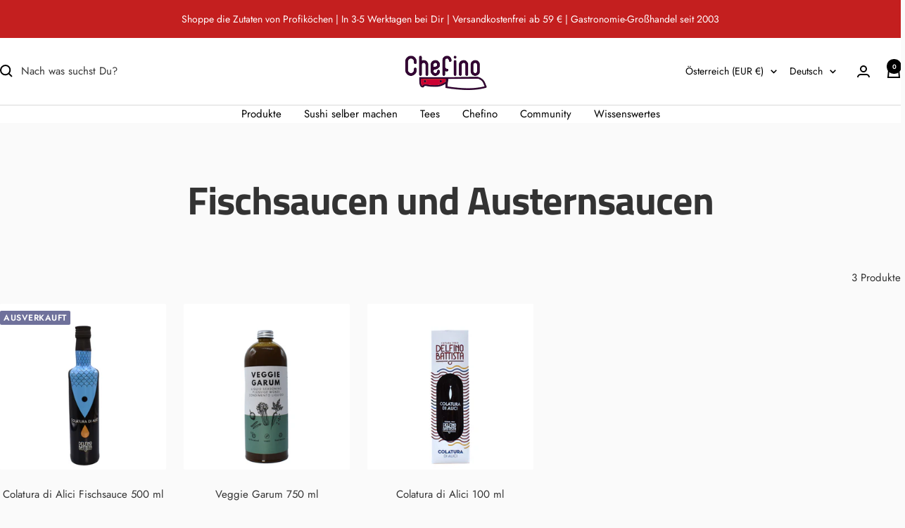

--- FILE ---
content_type: text/html; charset=utf-8
request_url: https://www.chefino.at/collections/fischsaucen
body_size: 36139
content:
<!doctype html><html class="no-js" lang="de" dir="ltr">
  <head>
	<script src="//www.chefino.at/cdn/shop/files/pandectes-rules.js?v=12421573614760093309"></script>
	
	
	
    <meta charset="utf-8">
    <meta name="viewport" content="width=device-width, initial-scale=1.0, height=device-height, minimum-scale=1.0, maximum-scale=1.0">
    <meta name="theme-color" content="#ffffff">
    <meta name="p:domain_verify" content="21891a202d5fa317da6a0a1e2f7ed3b1"/>



    <title>Fischsaucen und Austernsaucen</title><meta name="google-site-verification" content="BRD08Un2OD-PQ4JHXZnldccjpuXp-msoFh3X2h7dbLM" />


    <link rel="canonical" href="https://www.chefino.at/collections/fischsaucen"><link rel="shortcut icon" href="//www.chefino.at/cdn/shop/files/chefino-favicon.jpg?v=1693383995&width=96" type="image/png"><link rel="preconnect" href="https://cdn.shopify.com">
    <link rel="dns-prefetch" href="https://productreviews.shopifycdn.com">
    <link rel="dns-prefetch" href="https://www.google-analytics.com"><link rel="preconnect" href="https://fonts.shopifycdn.com" crossorigin><link rel="preload" as="style" href="//www.chefino.at/cdn/shop/t/3/assets/theme.css?v=140498096135382415571742727455">
    <link rel="preload" as="script" href="//www.chefino.at/cdn/shop/t/3/assets/vendor.js?v=32643890569905814191742727455">
    <link rel="preload" as="script" href="//www.chefino.at/cdn/shop/t/3/assets/theme.js?v=148393579530827558531742727455">
    <link href="//www.chefino.at/cdn/shop/t/3/assets/custom-dp.css?v=166001208656568108831742727455" rel="stylesheet" type="text/css" media="all" />
<meta property="og:type" content="website">
  <meta property="og:title" content="Fischsaucen und Austernsaucen"><meta property="og:url" content="https://www.chefino.at/collections/fischsaucen">
<meta property="og:site_name" content="Chefino"><meta name="twitter:card" content="summary"><meta name="twitter:title" content="Fischsaucen und Austernsaucen">
  <meta name="twitter:description" content="">
    <script type="application/ld+json">
  {
    "@context": "https://schema.org",
    "@type": "BreadcrumbList",
    "itemListElement": [{
        "@type": "ListItem",
        "position": 1,
        "name": "Start",
        "item": "https://www.chefino.de"
      },{
            "@type": "ListItem",
            "position": 2,
            "name": "Fischsaucen und Austernsaucen",
            "item": "https://www.chefino.de/collections/fischsaucen"
          }]
  }
</script>
    <link rel="preload" href="//www.chefino.at/cdn/fonts/titillium_web/titilliumweb_n7.d17ed1f3a767ca2dd9fcaa8710c651c747c3860e.woff2" as="font" type="font/woff2" crossorigin><link rel="preload" href="//www.chefino.at/cdn/fonts/jost/jost_n4.d47a1b6347ce4a4c9f437608011273009d91f2b7.woff2" as="font" type="font/woff2" crossorigin><style>
  /* Typography (heading) */
  @font-face {
  font-family: "Titillium Web";
  font-weight: 700;
  font-style: normal;
  font-display: swap;
  src: url("//www.chefino.at/cdn/fonts/titillium_web/titilliumweb_n7.d17ed1f3a767ca2dd9fcaa8710c651c747c3860e.woff2") format("woff2"),
       url("//www.chefino.at/cdn/fonts/titillium_web/titilliumweb_n7.56a12bf435e8401765588d4fbf86b152db29e2a2.woff") format("woff");
}

@font-face {
  font-family: "Titillium Web";
  font-weight: 700;
  font-style: italic;
  font-display: swap;
  src: url("//www.chefino.at/cdn/fonts/titillium_web/titilliumweb_i7.3e8c9f7c6bca0b0064b77d34a6d297e354571235.woff2") format("woff2"),
       url("//www.chefino.at/cdn/fonts/titillium_web/titilliumweb_i7.163ab44a3549d32affe27b1c25448b75221b890d.woff") format("woff");
}

/* Typography (body) */
  @font-face {
  font-family: Jost;
  font-weight: 400;
  font-style: normal;
  font-display: swap;
  src: url("//www.chefino.at/cdn/fonts/jost/jost_n4.d47a1b6347ce4a4c9f437608011273009d91f2b7.woff2") format("woff2"),
       url("//www.chefino.at/cdn/fonts/jost/jost_n4.791c46290e672b3f85c3d1c651ef2efa3819eadd.woff") format("woff");
}

@font-face {
  font-family: Jost;
  font-weight: 400;
  font-style: italic;
  font-display: swap;
  src: url("//www.chefino.at/cdn/fonts/jost/jost_i4.b690098389649750ada222b9763d55796c5283a5.woff2") format("woff2"),
       url("//www.chefino.at/cdn/fonts/jost/jost_i4.fd766415a47e50b9e391ae7ec04e2ae25e7e28b0.woff") format("woff");
}

@font-face {
  font-family: Jost;
  font-weight: 600;
  font-style: normal;
  font-display: swap;
  src: url("//www.chefino.at/cdn/fonts/jost/jost_n6.ec1178db7a7515114a2d84e3dd680832b7af8b99.woff2") format("woff2"),
       url("//www.chefino.at/cdn/fonts/jost/jost_n6.b1178bb6bdd3979fef38e103a3816f6980aeaff9.woff") format("woff");
}

@font-face {
  font-family: Jost;
  font-weight: 600;
  font-style: italic;
  font-display: swap;
  src: url("//www.chefino.at/cdn/fonts/jost/jost_i6.9af7e5f39e3a108c08f24047a4276332d9d7b85e.woff2") format("woff2"),
       url("//www.chefino.at/cdn/fonts/jost/jost_i6.2bf310262638f998ed206777ce0b9a3b98b6fe92.woff") format("woff");
}

:root {--heading-color: 51, 51, 51;
    --text-color: 51, 51, 51;
    --background: 250, 250, 250;
    --secondary-background: 234, 234, 234;
    --border-color: 220, 220, 220;
    --border-color-darker: 170, 170, 170;
    --success-color: 46, 158, 123;
    --success-background: 209, 232, 225;
    --error-color: 222, 42, 42;
    --error-background: 248, 235, 235;
    --primary-button-background: 196, 31, 31;
    --primary-button-text-color: 255, 255, 255;
    --secondary-button-background: 0, 0, 0;
    --secondary-button-text-color: 255, 255, 255;
    --product-star-rating: 51, 51, 51;
    --product-on-sale-accent: 222, 42, 42;
    --product-sold-out-accent: 111, 113, 155;
    --product-custom-label-background: 64, 93, 230;
    --product-custom-label-text-color: 255, 255, 255;
    --product-custom-label-2-background: 243, 229, 182;
    --product-custom-label-2-text-color: 0, 0, 0;
    --product-low-stock-text-color: 222, 42, 42;
    --product-in-stock-text-color: 46, 158, 123;
    --loading-bar-background: 51, 51, 51;

    /* We duplicate some "base" colors as root colors, which is useful to use on drawer elements or popover without. Those should not be overridden to avoid issues */
    --root-heading-color: 51, 51, 51;
    --root-text-color: 51, 51, 51;
    --root-background: 250, 250, 250;
    --root-border-color: 220, 220, 220;
    --root-primary-button-background: 196, 31, 31;
    --root-primary-button-text-color: 255, 255, 255;

    --base-font-size: 15px;
    --heading-font-family: "Titillium Web", sans-serif;
    --heading-font-weight: 700;
    --heading-font-style: normal;
    --heading-text-transform: normal;
    --text-font-family: Jost, sans-serif;
    --text-font-weight: 400;
    --text-font-style: normal;
    --text-font-bold-weight: 600;

    /* Typography (font size) */
    --heading-xxsmall-font-size: 11px;
    --heading-xsmall-font-size: 11px;
    --heading-small-font-size: 12px;
    --heading-large-font-size: 36px;
    --heading-h1-font-size: 36px;
    --heading-h2-font-size: 30px;
    --heading-h3-font-size: 26px;
    --heading-h4-font-size: 24px;
    --heading-h5-font-size: 20px;
    --heading-h6-font-size: 16px;

    /* Control the look and feel of the theme by changing radius of various elements */
    --button-border-radius: 4px;
    --block-border-radius: 8px;
    --block-border-radius-reduced: 4px;
    --color-swatch-border-radius: 0px;

    /* Button size */
    --button-height: 48px;
    --button-small-height: 40px;

    /* Form related */
    --form-input-field-height: 48px;
    --form-input-gap: 16px;
    --form-submit-margin: 24px;

    /* Product listing related variables */
    --product-list-block-spacing: 32px;

    /* Video related */
    --play-button-background: 250, 250, 250;
    --play-button-arrow: 51, 51, 51;

    /* RTL support */
    --transform-logical-flip: 1;
    --transform-origin-start: left;
    --transform-origin-end: right;

    /* Other */
    --zoom-cursor-svg-url: url(//www.chefino.at/cdn/shop/t/3/assets/zoom-cursor.svg?v=36910861873548718871742727471);
    --arrow-right-svg-url: url(//www.chefino.at/cdn/shop/t/3/assets/arrow-right.svg?v=177466864807668129601742727471);
    --arrow-left-svg-url: url(//www.chefino.at/cdn/shop/t/3/assets/arrow-left.svg?v=4702815875149539221742727471);

    /* Some useful variables that we can reuse in our CSS. Some explanation are needed for some of them:
       - container-max-width-minus-gutters: represents the container max width without the edge gutters
       - container-outer-width: considering the screen width, represent all the space outside the container
       - container-outer-margin: same as container-outer-width but get set to 0 inside a container
       - container-inner-width: the effective space inside the container (minus gutters)
       - grid-column-width: represents the width of a single column of the grid
       - vertical-breather: this is a variable that defines the global "spacing" between sections, and inside the section
                            to create some "breath" and minimum spacing
     */
    --container-max-width: 1600px;
    --container-gutter: 24px;
    --container-max-width-minus-gutters: calc(var(--container-max-width) - (var(--container-gutter)) * 2);
    --container-outer-width: max(calc((100vw - var(--container-max-width-minus-gutters)) / 2), var(--container-gutter));
    --container-outer-margin: var(--container-outer-width);
    --container-inner-width: calc(100vw - var(--container-outer-width) * 2);

    --grid-column-count: 10;
    --grid-gap: 24px;
    --grid-column-width: calc((100vw - var(--container-outer-width) * 2 - var(--grid-gap) * (var(--grid-column-count) - 1)) / var(--grid-column-count));

    --vertical-breather: 48px;
    --vertical-breather-tight: 48px;

    /* Shopify related variables */
    --payment-terms-background-color: #fafafa;
  }

  @media screen and (min-width: 741px) {
    :root {
      --container-gutter: 40px;
      --grid-column-count: 20;
      --vertical-breather: 64px;
      --vertical-breather-tight: 64px;

      /* Typography (font size) */
      --heading-xsmall-font-size: 12px;
      --heading-small-font-size: 13px;
      --heading-large-font-size: 52px;
      --heading-h1-font-size: 48px;
      --heading-h2-font-size: 38px;
      --heading-h3-font-size: 32px;
      --heading-h4-font-size: 24px;
      --heading-h5-font-size: 20px;
      --heading-h6-font-size: 18px;

      /* Form related */
      --form-input-field-height: 52px;
      --form-submit-margin: 32px;

      /* Button size */
      --button-height: 52px;
      --button-small-height: 44px;
    }
  }

  @media screen and (min-width: 1200px) {
    :root {
      --vertical-breather: 80px;
      --vertical-breather-tight: 64px;
      --product-list-block-spacing: 48px;

      /* Typography */
      --heading-large-font-size: 64px;
      --heading-h1-font-size: 56px;
      --heading-h2-font-size: 48px;
      --heading-h3-font-size: 36px;
      --heading-h4-font-size: 30px;
      --heading-h5-font-size: 24px;
      --heading-h6-font-size: 18px;
    }
  }

  @media screen and (min-width: 1600px) {
    :root {
      --vertical-breather: 90px;
      --vertical-breather-tight: 64px;
    }
  }
</style>
    <script>
  // This allows to expose several variables to the global scope, to be used in scripts
  window.themeVariables = {
    settings: {
      direction: "ltr",
      pageType: "collection",
      cartCount: 0,
      moneyFormat: "€{{amount_with_comma_separator}}",
      moneyWithCurrencyFormat: "€{{amount_with_comma_separator}} EUR",
      showVendor: false,
      discountMode: "percentage",
      currencyCodeEnabled: false,
      cartType: "drawer",
      cartCurrency: "EUR",
      mobileZoomFactor: 2.5
    },

    routes: {
      host: "www.chefino.at",
      rootUrl: "\/",
      rootUrlWithoutSlash: '',
      cartUrl: "\/cart",
      cartAddUrl: "\/cart\/add",
      cartChangeUrl: "\/cart\/change",
      searchUrl: "\/search",
      predictiveSearchUrl: "\/search\/suggest",
      productRecommendationsUrl: "\/recommendations\/products"
    },

    strings: {
      accessibilityDelete: "Löschen",
      accessibilityClose: "Schließen",
      collectionSoldOut: "Ausverkauft",
      collectionDiscount: "Spare @savings@",
      productSalePrice: "Angebotspreis",
      productRegularPrice: "Regulärer Preis",
      productFormUnavailable: "Nicht verfügbar",
      productFormSoldOut: "Ausverkauft",
      productFormPreOrder: "Vorbestellen",
      productFormAddToCart: "Zum Warenkorb hinzufügen",
      searchNoResults: "Es konnten keine Ergebnisse gefunden werden.",
      searchNewSearch: "Neue Suche",
      searchProducts: "Produkte",
      searchArticles: "Blogbeiträge",
      searchPages: "Seiten",
      searchCollections: "Kategorien",
      cartViewCart: "Warenkorb ansehen",
      cartItemAdded: "Produkt zum Warenkorb hinzugefügt!",
      cartItemAddedShort: "Zum Warenkorb hinzugefügt!",
      cartAddOrderNote: "Notiz hinzufügen",
      cartEditOrderNote: "Notiz bearbeiten",
      shippingEstimatorNoResults: "Entschuldige, wir liefern leider niche an Deine Adresse.",
      shippingEstimatorOneResult: "Es gibt eine Versandklasse für Deine Adresse:",
      shippingEstimatorMultipleResults: "Es gibt mehrere Versandklassen für Deine Adresse:",
      shippingEstimatorError: "Ein oder mehrere Fehler sind beim Abrufen der Versandklassen aufgetreten:"
    },

    libs: {
      flickity: "\/\/www.chefino.at\/cdn\/shop\/t\/3\/assets\/flickity.js?v=176646718982628074891742727455",
      photoswipe: "\/\/www.chefino.at\/cdn\/shop\/t\/3\/assets\/photoswipe.js?v=132268647426145925301742727455",
      qrCode: "\/\/www.chefino.at\/cdn\/shopifycloud\/storefront\/assets\/themes_support\/vendor\/qrcode-3f2b403b.js"
    },

    breakpoints: {
      phone: 'screen and (max-width: 740px)',
      tablet: 'screen and (min-width: 741px) and (max-width: 999px)',
      tabletAndUp: 'screen and (min-width: 741px)',
      pocket: 'screen and (max-width: 999px)',
      lap: 'screen and (min-width: 1000px) and (max-width: 1199px)',
      lapAndUp: 'screen and (min-width: 1000px)',
      desktop: 'screen and (min-width: 1200px)',
      wide: 'screen and (min-width: 1400px)'
    }
  };

  window.addEventListener('pageshow', async () => {
    const cartContent = await (await fetch(`${window.themeVariables.routes.cartUrl}.js`, {cache: 'reload'})).json();
    document.documentElement.dispatchEvent(new CustomEvent('cart:refresh', {detail: {cart: cartContent}}));
  });

  if ('noModule' in HTMLScriptElement.prototype) {
    // Old browsers (like IE) that does not support module will be considered as if not executing JS at all
    document.documentElement.className = document.documentElement.className.replace('no-js', 'js');

    requestAnimationFrame(() => {
      const viewportHeight = (window.visualViewport ? window.visualViewport.height : document.documentElement.clientHeight);
      document.documentElement.style.setProperty('--window-height',viewportHeight + 'px');
    });
  }</script>

    <link rel="stylesheet" href="//www.chefino.at/cdn/shop/t/3/assets/theme.css?v=140498096135382415571742727455">
    <link rel="stylesheet" href="//www.chefino.at/cdn/shop/t/3/assets/font.css?v=4796409630985573351768485399">
    
    <script src="//www.chefino.at/cdn/shop/t/3/assets/vendor.js?v=32643890569905814191742727455" defer></script>
    <script src="//www.chefino.at/cdn/shop/t/3/assets/theme.js?v=148393579530827558531742727455" defer></script>
    <script src="//www.chefino.at/cdn/shop/t/3/assets/custom.js?v=183072754421664348091742727455" defer></script>

    <script>window.performance && window.performance.mark && window.performance.mark('shopify.content_for_header.start');</script><meta name="google-site-verification" content="_SXtz7e2j5MT3CjEi44a2xbizTOdsdrxcbuRqVMekOc">
<meta name="facebook-domain-verification" content="79c07nmp4j9r5cdjn4lmjva4txktm7">
<meta id="shopify-digital-wallet" name="shopify-digital-wallet" content="/50754420897/digital_wallets/dialog">
<meta name="shopify-checkout-api-token" content="9a355fb0e06be5ef980f001c4bb961e2">
<meta id="in-context-paypal-metadata" data-shop-id="50754420897" data-venmo-supported="false" data-environment="production" data-locale="de_DE" data-paypal-v4="true" data-currency="EUR">
<link rel="alternate" type="application/atom+xml" title="Feed" href="/collections/fischsaucen.atom" />
<link rel="alternate" hreflang="x-default" href="https://www.chefino.de/collections/fischsaucen">
<link rel="alternate" hreflang="de" href="https://www.chefino.de/collections/fischsaucen">
<link rel="alternate" hreflang="en" href="https://www.chefino.de/en/collections/fischsaucen">
<link rel="alternate" hreflang="de-AT" href="https://www.chefino.at/collections/fischsaucen">
<link rel="alternate" hreflang="en-AT" href="https://www.chefino.at/en/collections/fischsaucen">
<link rel="alternate" hreflang="de-NL" href="https://www.chefino.com/collections/fischsaucen">
<link rel="alternate" hreflang="en-NL" href="https://www.chefino.com/en/collections/fischsaucen">
<link rel="alternate" hreflang="de-DK" href="http://chefissimo.de/collections/fischsaucen">
<link rel="alternate" hreflang="en-DK" href="http://chefissimo.de/en/collections/fischsaucen">
<link rel="alternate" hreflang="de-IT" href="https://foodconnection-shop.myshopify.com/collections/fischsaucen">
<link rel="alternate" hreflang="en-IT" href="https://foodconnection-shop.myshopify.com/en/collections/fischsaucen">
<link rel="alternate" type="application/json+oembed" href="https://www.chefino.at/collections/fischsaucen.oembed">
<script async="async" src="/checkouts/internal/preloads.js?locale=de-AT"></script>
<link rel="preconnect" href="https://shop.app" crossorigin="anonymous">
<script async="async" src="https://shop.app/checkouts/internal/preloads.js?locale=de-AT&shop_id=50754420897" crossorigin="anonymous"></script>
<script id="apple-pay-shop-capabilities" type="application/json">{"shopId":50754420897,"countryCode":"DE","currencyCode":"EUR","merchantCapabilities":["supports3DS"],"merchantId":"gid:\/\/shopify\/Shop\/50754420897","merchantName":"Chefino","requiredBillingContactFields":["postalAddress","email"],"requiredShippingContactFields":["postalAddress","email"],"shippingType":"shipping","supportedNetworks":["visa","maestro","masterCard"],"total":{"type":"pending","label":"Chefino","amount":"1.00"},"shopifyPaymentsEnabled":true,"supportsSubscriptions":true}</script>
<script id="shopify-features" type="application/json">{"accessToken":"9a355fb0e06be5ef980f001c4bb961e2","betas":["rich-media-storefront-analytics"],"domain":"www.chefino.at","predictiveSearch":true,"shopId":50754420897,"locale":"de"}</script>
<script>var Shopify = Shopify || {};
Shopify.shop = "foodconnection-shop.myshopify.com";
Shopify.locale = "de";
Shopify.currency = {"active":"EUR","rate":"1.0"};
Shopify.country = "AT";
Shopify.theme = {"name":"focal-theme-stearis","id":179411321096,"schema_name":"Focal","schema_version":"11.2.1","theme_store_id":null,"role":"main"};
Shopify.theme.handle = "null";
Shopify.theme.style = {"id":null,"handle":null};
Shopify.cdnHost = "www.chefino.at/cdn";
Shopify.routes = Shopify.routes || {};
Shopify.routes.root = "/";</script>
<script type="module">!function(o){(o.Shopify=o.Shopify||{}).modules=!0}(window);</script>
<script>!function(o){function n(){var o=[];function n(){o.push(Array.prototype.slice.apply(arguments))}return n.q=o,n}var t=o.Shopify=o.Shopify||{};t.loadFeatures=n(),t.autoloadFeatures=n()}(window);</script>
<script>
  window.ShopifyPay = window.ShopifyPay || {};
  window.ShopifyPay.apiHost = "shop.app\/pay";
  window.ShopifyPay.redirectState = null;
</script>
<script id="shop-js-analytics" type="application/json">{"pageType":"collection"}</script>
<script defer="defer" async type="module" src="//www.chefino.at/cdn/shopifycloud/shop-js/modules/v2/client.init-shop-cart-sync_e98Ab_XN.de.esm.js"></script>
<script defer="defer" async type="module" src="//www.chefino.at/cdn/shopifycloud/shop-js/modules/v2/chunk.common_Pcw9EP95.esm.js"></script>
<script defer="defer" async type="module" src="//www.chefino.at/cdn/shopifycloud/shop-js/modules/v2/chunk.modal_CzmY4ZhL.esm.js"></script>
<script type="module">
  await import("//www.chefino.at/cdn/shopifycloud/shop-js/modules/v2/client.init-shop-cart-sync_e98Ab_XN.de.esm.js");
await import("//www.chefino.at/cdn/shopifycloud/shop-js/modules/v2/chunk.common_Pcw9EP95.esm.js");
await import("//www.chefino.at/cdn/shopifycloud/shop-js/modules/v2/chunk.modal_CzmY4ZhL.esm.js");

  window.Shopify.SignInWithShop?.initShopCartSync?.({"fedCMEnabled":true,"windoidEnabled":true});

</script>
<script>
  window.Shopify = window.Shopify || {};
  if (!window.Shopify.featureAssets) window.Shopify.featureAssets = {};
  window.Shopify.featureAssets['shop-js'] = {"shop-cart-sync":["modules/v2/client.shop-cart-sync_DazCVyJ3.de.esm.js","modules/v2/chunk.common_Pcw9EP95.esm.js","modules/v2/chunk.modal_CzmY4ZhL.esm.js"],"init-fed-cm":["modules/v2/client.init-fed-cm_D0AulfmK.de.esm.js","modules/v2/chunk.common_Pcw9EP95.esm.js","modules/v2/chunk.modal_CzmY4ZhL.esm.js"],"shop-cash-offers":["modules/v2/client.shop-cash-offers_BISyWFEA.de.esm.js","modules/v2/chunk.common_Pcw9EP95.esm.js","modules/v2/chunk.modal_CzmY4ZhL.esm.js"],"shop-login-button":["modules/v2/client.shop-login-button_D_c1vx_E.de.esm.js","modules/v2/chunk.common_Pcw9EP95.esm.js","modules/v2/chunk.modal_CzmY4ZhL.esm.js"],"pay-button":["modules/v2/client.pay-button_CHADzJ4g.de.esm.js","modules/v2/chunk.common_Pcw9EP95.esm.js","modules/v2/chunk.modal_CzmY4ZhL.esm.js"],"shop-button":["modules/v2/client.shop-button_CQnD2U3v.de.esm.js","modules/v2/chunk.common_Pcw9EP95.esm.js","modules/v2/chunk.modal_CzmY4ZhL.esm.js"],"avatar":["modules/v2/client.avatar_BTnouDA3.de.esm.js"],"init-windoid":["modules/v2/client.init-windoid_CmA0-hrC.de.esm.js","modules/v2/chunk.common_Pcw9EP95.esm.js","modules/v2/chunk.modal_CzmY4ZhL.esm.js"],"init-shop-for-new-customer-accounts":["modules/v2/client.init-shop-for-new-customer-accounts_BCzC_Mib.de.esm.js","modules/v2/client.shop-login-button_D_c1vx_E.de.esm.js","modules/v2/chunk.common_Pcw9EP95.esm.js","modules/v2/chunk.modal_CzmY4ZhL.esm.js"],"init-shop-email-lookup-coordinator":["modules/v2/client.init-shop-email-lookup-coordinator_DYzOit4u.de.esm.js","modules/v2/chunk.common_Pcw9EP95.esm.js","modules/v2/chunk.modal_CzmY4ZhL.esm.js"],"init-shop-cart-sync":["modules/v2/client.init-shop-cart-sync_e98Ab_XN.de.esm.js","modules/v2/chunk.common_Pcw9EP95.esm.js","modules/v2/chunk.modal_CzmY4ZhL.esm.js"],"shop-toast-manager":["modules/v2/client.shop-toast-manager_Bc-1elH8.de.esm.js","modules/v2/chunk.common_Pcw9EP95.esm.js","modules/v2/chunk.modal_CzmY4ZhL.esm.js"],"init-customer-accounts":["modules/v2/client.init-customer-accounts_CqlRHmZs.de.esm.js","modules/v2/client.shop-login-button_D_c1vx_E.de.esm.js","modules/v2/chunk.common_Pcw9EP95.esm.js","modules/v2/chunk.modal_CzmY4ZhL.esm.js"],"init-customer-accounts-sign-up":["modules/v2/client.init-customer-accounts-sign-up_DZmBw6yB.de.esm.js","modules/v2/client.shop-login-button_D_c1vx_E.de.esm.js","modules/v2/chunk.common_Pcw9EP95.esm.js","modules/v2/chunk.modal_CzmY4ZhL.esm.js"],"shop-follow-button":["modules/v2/client.shop-follow-button_Cx-w7rSq.de.esm.js","modules/v2/chunk.common_Pcw9EP95.esm.js","modules/v2/chunk.modal_CzmY4ZhL.esm.js"],"checkout-modal":["modules/v2/client.checkout-modal_Djjmh8qM.de.esm.js","modules/v2/chunk.common_Pcw9EP95.esm.js","modules/v2/chunk.modal_CzmY4ZhL.esm.js"],"shop-login":["modules/v2/client.shop-login_DMZMgoZf.de.esm.js","modules/v2/chunk.common_Pcw9EP95.esm.js","modules/v2/chunk.modal_CzmY4ZhL.esm.js"],"lead-capture":["modules/v2/client.lead-capture_SqejaEd8.de.esm.js","modules/v2/chunk.common_Pcw9EP95.esm.js","modules/v2/chunk.modal_CzmY4ZhL.esm.js"],"payment-terms":["modules/v2/client.payment-terms_DUeEqFTJ.de.esm.js","modules/v2/chunk.common_Pcw9EP95.esm.js","modules/v2/chunk.modal_CzmY4ZhL.esm.js"]};
</script>
<script>(function() {
  var isLoaded = false;
  function asyncLoad() {
    if (isLoaded) return;
    isLoaded = true;
    var urls = ["https:\/\/loox.io\/widget\/OfITIpziW8\/loox.1744716248229.js?shop=foodconnection-shop.myshopify.com","https:\/\/cdn1.profitmetrics.io\/18464815F61C63B7\/shopify-bundle.js?shop=foodconnection-shop.myshopify.com"];
    for (var i = 0; i < urls.length; i++) {
      var s = document.createElement('script');
      s.type = 'text/javascript';
      s.async = true;
      s.src = urls[i];
      var x = document.getElementsByTagName('script')[0];
      x.parentNode.insertBefore(s, x);
    }
  };
  if(window.attachEvent) {
    window.attachEvent('onload', asyncLoad);
  } else {
    window.addEventListener('load', asyncLoad, false);
  }
})();</script>
<script id="__st">var __st={"a":50754420897,"offset":3600,"reqid":"52923e28-35da-42d4-8e22-241610c972f2-1769119146","pageurl":"www.chefino.at\/collections\/fischsaucen","u":"7b9e7bc16cd9","p":"collection","rtyp":"collection","rid":507163246856};</script>
<script>window.ShopifyPaypalV4VisibilityTracking = true;</script>
<script id="captcha-bootstrap">!function(){'use strict';const t='contact',e='account',n='new_comment',o=[[t,t],['blogs',n],['comments',n],[t,'customer']],c=[[e,'customer_login'],[e,'guest_login'],[e,'recover_customer_password'],[e,'create_customer']],r=t=>t.map((([t,e])=>`form[action*='/${t}']:not([data-nocaptcha='true']) input[name='form_type'][value='${e}']`)).join(','),a=t=>()=>t?[...document.querySelectorAll(t)].map((t=>t.form)):[];function s(){const t=[...o],e=r(t);return a(e)}const i='password',u='form_key',d=['recaptcha-v3-token','g-recaptcha-response','h-captcha-response',i],f=()=>{try{return window.sessionStorage}catch{return}},m='__shopify_v',_=t=>t.elements[u];function p(t,e,n=!1){try{const o=window.sessionStorage,c=JSON.parse(o.getItem(e)),{data:r}=function(t){const{data:e,action:n}=t;return t[m]||n?{data:e,action:n}:{data:t,action:n}}(c);for(const[e,n]of Object.entries(r))t.elements[e]&&(t.elements[e].value=n);n&&o.removeItem(e)}catch(o){console.error('form repopulation failed',{error:o})}}const l='form_type',E='cptcha';function T(t){t.dataset[E]=!0}const w=window,h=w.document,L='Shopify',v='ce_forms',y='captcha';let A=!1;((t,e)=>{const n=(g='f06e6c50-85a8-45c8-87d0-21a2b65856fe',I='https://cdn.shopify.com/shopifycloud/storefront-forms-hcaptcha/ce_storefront_forms_captcha_hcaptcha.v1.5.2.iife.js',D={infoText:'Durch hCaptcha geschützt',privacyText:'Datenschutz',termsText:'Allgemeine Geschäftsbedingungen'},(t,e,n)=>{const o=w[L][v],c=o.bindForm;if(c)return c(t,g,e,D).then(n);var r;o.q.push([[t,g,e,D],n]),r=I,A||(h.body.append(Object.assign(h.createElement('script'),{id:'captcha-provider',async:!0,src:r})),A=!0)});var g,I,D;w[L]=w[L]||{},w[L][v]=w[L][v]||{},w[L][v].q=[],w[L][y]=w[L][y]||{},w[L][y].protect=function(t,e){n(t,void 0,e),T(t)},Object.freeze(w[L][y]),function(t,e,n,w,h,L){const[v,y,A,g]=function(t,e,n){const i=e?o:[],u=t?c:[],d=[...i,...u],f=r(d),m=r(i),_=r(d.filter((([t,e])=>n.includes(e))));return[a(f),a(m),a(_),s()]}(w,h,L),I=t=>{const e=t.target;return e instanceof HTMLFormElement?e:e&&e.form},D=t=>v().includes(t);t.addEventListener('submit',(t=>{const e=I(t);if(!e)return;const n=D(e)&&!e.dataset.hcaptchaBound&&!e.dataset.recaptchaBound,o=_(e),c=g().includes(e)&&(!o||!o.value);(n||c)&&t.preventDefault(),c&&!n&&(function(t){try{if(!f())return;!function(t){const e=f();if(!e)return;const n=_(t);if(!n)return;const o=n.value;o&&e.removeItem(o)}(t);const e=Array.from(Array(32),(()=>Math.random().toString(36)[2])).join('');!function(t,e){_(t)||t.append(Object.assign(document.createElement('input'),{type:'hidden',name:u})),t.elements[u].value=e}(t,e),function(t,e){const n=f();if(!n)return;const o=[...t.querySelectorAll(`input[type='${i}']`)].map((({name:t})=>t)),c=[...d,...o],r={};for(const[a,s]of new FormData(t).entries())c.includes(a)||(r[a]=s);n.setItem(e,JSON.stringify({[m]:1,action:t.action,data:r}))}(t,e)}catch(e){console.error('failed to persist form',e)}}(e),e.submit())}));const S=(t,e)=>{t&&!t.dataset[E]&&(n(t,e.some((e=>e===t))),T(t))};for(const o of['focusin','change'])t.addEventListener(o,(t=>{const e=I(t);D(e)&&S(e,y())}));const B=e.get('form_key'),M=e.get(l),P=B&&M;t.addEventListener('DOMContentLoaded',(()=>{const t=y();if(P)for(const e of t)e.elements[l].value===M&&p(e,B);[...new Set([...A(),...v().filter((t=>'true'===t.dataset.shopifyCaptcha))])].forEach((e=>S(e,t)))}))}(h,new URLSearchParams(w.location.search),n,t,e,['guest_login'])})(!0,!0)}();</script>
<script integrity="sha256-4kQ18oKyAcykRKYeNunJcIwy7WH5gtpwJnB7kiuLZ1E=" data-source-attribution="shopify.loadfeatures" defer="defer" src="//www.chefino.at/cdn/shopifycloud/storefront/assets/storefront/load_feature-a0a9edcb.js" crossorigin="anonymous"></script>
<script crossorigin="anonymous" defer="defer" src="//www.chefino.at/cdn/shopifycloud/storefront/assets/shopify_pay/storefront-65b4c6d7.js?v=20250812"></script>
<script data-source-attribution="shopify.dynamic_checkout.dynamic.init">var Shopify=Shopify||{};Shopify.PaymentButton=Shopify.PaymentButton||{isStorefrontPortableWallets:!0,init:function(){window.Shopify.PaymentButton.init=function(){};var t=document.createElement("script");t.src="https://www.chefino.at/cdn/shopifycloud/portable-wallets/latest/portable-wallets.de.js",t.type="module",document.head.appendChild(t)}};
</script>
<script data-source-attribution="shopify.dynamic_checkout.buyer_consent">
  function portableWalletsHideBuyerConsent(e){var t=document.getElementById("shopify-buyer-consent"),n=document.getElementById("shopify-subscription-policy-button");t&&n&&(t.classList.add("hidden"),t.setAttribute("aria-hidden","true"),n.removeEventListener("click",e))}function portableWalletsShowBuyerConsent(e){var t=document.getElementById("shopify-buyer-consent"),n=document.getElementById("shopify-subscription-policy-button");t&&n&&(t.classList.remove("hidden"),t.removeAttribute("aria-hidden"),n.addEventListener("click",e))}window.Shopify?.PaymentButton&&(window.Shopify.PaymentButton.hideBuyerConsent=portableWalletsHideBuyerConsent,window.Shopify.PaymentButton.showBuyerConsent=portableWalletsShowBuyerConsent);
</script>
<script data-source-attribution="shopify.dynamic_checkout.cart.bootstrap">document.addEventListener("DOMContentLoaded",(function(){function t(){return document.querySelector("shopify-accelerated-checkout-cart, shopify-accelerated-checkout")}if(t())Shopify.PaymentButton.init();else{new MutationObserver((function(e,n){t()&&(Shopify.PaymentButton.init(),n.disconnect())})).observe(document.body,{childList:!0,subtree:!0})}}));
</script>
<link id="shopify-accelerated-checkout-styles" rel="stylesheet" media="screen" href="https://www.chefino.at/cdn/shopifycloud/portable-wallets/latest/accelerated-checkout-backwards-compat.css" crossorigin="anonymous">
<style id="shopify-accelerated-checkout-cart">
        #shopify-buyer-consent {
  margin-top: 1em;
  display: inline-block;
  width: 100%;
}

#shopify-buyer-consent.hidden {
  display: none;
}

#shopify-subscription-policy-button {
  background: none;
  border: none;
  padding: 0;
  text-decoration: underline;
  font-size: inherit;
  cursor: pointer;
}

#shopify-subscription-policy-button::before {
  box-shadow: none;
}

      </style>

<script>window.performance && window.performance.mark && window.performance.mark('shopify.content_for_header.end');</script>

<!-- BEGIN app block: shopify://apps/pandectes-gdpr/blocks/banner/58c0baa2-6cc1-480c-9ea6-38d6d559556a -->
  
    
      <!-- TCF is active, scripts are loaded above -->
      
        <script>
          if (!window.PandectesRulesSettings) {
            window.PandectesRulesSettings = {"store":{"id":50754420897,"adminMode":false,"headless":false,"storefrontRootDomain":"","checkoutRootDomain":"","storefrontAccessToken":""},"banner":{"revokableTrigger":false,"cookiesBlockedByDefault":"7","hybridStrict":false,"isActive":true},"geolocation":{"auOnly":false,"brOnly":false,"caOnly":false,"chOnly":false,"euOnly":false,"jpOnly":false,"nzOnly":false,"thOnly":false,"zaOnly":false,"canadaOnly":false,"canadaLaw25":false,"canadaPipeda":false,"globalVisibility":true},"blocker":{"isActive":false,"googleConsentMode":{"isActive":true,"id":"GTM-WMZWPJWZ","analyticsId":"G-YNBZJMHM34","onlyGtm":true,"adwordsId":"AW-979973235","adStorageCategory":4,"analyticsStorageCategory":2,"functionalityStorageCategory":1,"personalizationStorageCategory":1,"securityStorageCategory":0,"customEvent":false,"redactData":false,"urlPassthrough":false,"dataLayerProperty":"dataLayer","waitForUpdate":500,"useNativeChannel":false,"debugMode":false},"facebookPixel":{"isActive":false,"id":"","ldu":false},"microsoft":{"isActive":false,"uetTags":""},"clarity":{"isActive":false,"id":""},"rakuten":{"isActive":false,"cmp":false,"ccpa":false},"gpcIsActive":true,"klaviyoIsActive":false,"defaultBlocked":7,"patterns":{"whiteList":[],"blackList":{"1":[],"2":[],"4":[],"8":[]},"iframesWhiteList":[],"iframesBlackList":{"1":[],"2":[],"4":[],"8":[]},"beaconsWhiteList":[],"beaconsBlackList":{"1":[],"2":[],"4":[],"8":[]}}}};
            const rulesScript = document.createElement('script');
            window.PandectesRulesSettings.auto = true;
            rulesScript.src = "https://cdn.shopify.com/extensions/019be439-d987-77f1-acec-51375980d6df/gdpr-241/assets/pandectes-rules.js";
            const firstChild = document.head.firstChild;
            document.head.insertBefore(rulesScript, firstChild);
          }
        </script>
      
      <script>
        
          window.PandectesSettings = {"store":{"id":50754420897,"plan":"plus","theme":"focal-theme-stearis","primaryLocale":"de","adminMode":false,"headless":false,"storefrontRootDomain":"","checkoutRootDomain":"","storefrontAccessToken":""},"tsPublished":1765290043,"declaration":{"declDays":"","declName":"","declPath":"","declType":"","isActive":false,"showType":true,"declHours":"","declYears":"","declDomain":"","declMonths":"","declMinutes":"","declPurpose":"","declSeconds":"","declSession":"","showPurpose":false,"declProvider":"","showProvider":true,"declIntroText":"","declRetention":"","declFirstParty":"","declThirdParty":"","showDateGenerated":true},"language":{"unpublished":[],"languageMode":"Single","fallbackLanguage":"de","languageDetection":"locale","languagesSupported":[]},"texts":{"managed":{"headerText":{"de":"Wir respektieren deine Privatsphäre"},"consentText":{"de":"Diese Webseite verwendet Cookies, um Ihnen das beste Website-Erlebnis zu bieten. Die Erfassung, Weitergabe und Verwendung personenbezogener Daten kann zur Personalisierung von Anzeigen genutzt werden."},"linkText":{"de":"Mehr erfahren"},"imprintText":{"de":"Impressum"},"googleLinkText":{"de":"Googles Datenschutzbestimmungen"},"allowButtonText":{"de":"Annehmen"},"denyButtonText":{"de":"Ablehnen"},"dismissButtonText":{"de":"Okay"},"leaveSiteButtonText":{"de":"Diese Seite verlassen"},"preferencesButtonText":{"de":"Einstellungen"},"cookiePolicyText":{"de":"Cookie-Richtlinie"},"preferencesPopupTitleText":{"de":"Einwilligungseinstellungen verwalten"},"preferencesPopupIntroText":{"de":"Wir verwenden Cookies, um die Funktionalität der Website zu optimieren, die Leistung zu analysieren und Ihnen ein personalisiertes Erlebnis zu bieten. Einige Cookies sind für den ordnungsgemäßen Betrieb der Website unerlässlich. Diese Cookies können nicht deaktiviert werden. In diesem Fenster können Sie Ihre Präferenzen für Cookies verwalten."},"preferencesPopupSaveButtonText":{"de":"Auswahl speichern"},"preferencesPopupCloseButtonText":{"de":"Schließen"},"preferencesPopupAcceptAllButtonText":{"de":"Alles Akzeptieren"},"preferencesPopupRejectAllButtonText":{"de":"Alles ablehnen"},"cookiesDetailsText":{"de":"Cookie-Details"},"preferencesPopupAlwaysAllowedText":{"de":"Immer erlaubt"},"accessSectionParagraphText":{"de":"Sie haben das Recht, jederzeit auf Ihre Daten zuzugreifen."},"accessSectionTitleText":{"de":"Datenübertragbarkeit"},"accessSectionAccountInfoActionText":{"de":"persönliche Daten"},"accessSectionDownloadReportActionText":{"de":"Alle Daten anfordern"},"accessSectionGDPRRequestsActionText":{"de":"Anfragen betroffener Personen"},"accessSectionOrdersRecordsActionText":{"de":"Aufträge"},"rectificationSectionParagraphText":{"de":"Sie haben das Recht, die Aktualisierung Ihrer Daten zu verlangen, wann immer Sie dies für angemessen halten."},"rectificationSectionTitleText":{"de":"Datenberichtigung"},"rectificationCommentPlaceholder":{"de":"Beschreiben Sie, was Sie aktualisieren möchten"},"rectificationCommentValidationError":{"de":"Kommentar ist erforderlich"},"rectificationSectionEditAccountActionText":{"de":"Aktualisierung anfordern"},"erasureSectionTitleText":{"de":"Recht auf Löschung"},"erasureSectionParagraphText":{"de":"Sie haben das Recht, die Löschung aller Ihrer Daten zu verlangen. Danach können Sie nicht mehr auf Ihr Konto zugreifen."},"erasureSectionRequestDeletionActionText":{"de":"Löschung personenbezogener Daten anfordern"},"consentDate":{"de":"Zustimmungsdatum"},"consentId":{"de":"Einwilligungs-ID"},"consentSectionChangeConsentActionText":{"de":"Einwilligungspräferenz ändern"},"consentSectionConsentedText":{"de":"Sie haben der Cookie-Richtlinie dieser Website zugestimmt am"},"consentSectionNoConsentText":{"de":"Sie haben der Cookie-Richtlinie dieser Website nicht zugestimmt."},"consentSectionTitleText":{"de":"Ihre Cookie-Einwilligung"},"consentStatus":{"de":"Einwilligungspräferenz"},"confirmationFailureMessage":{"de":"Ihre Anfrage wurde nicht bestätigt. Bitte versuchen Sie es erneut und wenn das Problem weiterhin besteht, wenden Sie sich an den Ladenbesitzer, um Hilfe zu erhalten"},"confirmationFailureTitle":{"de":"Ein Problem ist aufgetreten"},"confirmationSuccessMessage":{"de":"Wir werden uns in Kürze zu Ihrem Anliegen bei Ihnen melden."},"confirmationSuccessTitle":{"de":"Ihre Anfrage wurde bestätigt"},"guestsSupportEmailFailureMessage":{"de":"Ihre Anfrage wurde nicht übermittelt. Bitte versuchen Sie es erneut und wenn das Problem weiterhin besteht, wenden Sie sich an den Shop-Inhaber, um Hilfe zu erhalten."},"guestsSupportEmailFailureTitle":{"de":"Ein Problem ist aufgetreten"},"guestsSupportEmailPlaceholder":{"de":"E-Mail-Addresse"},"guestsSupportEmailSuccessMessage":{"de":"Wenn Sie als Kunde dieses Shops registriert sind, erhalten Sie in Kürze eine E-Mail mit Anweisungen zum weiteren Vorgehen."},"guestsSupportEmailSuccessTitle":{"de":"Vielen Dank für die Anfrage"},"guestsSupportEmailValidationError":{"de":"Email ist ungültig"},"guestsSupportInfoText":{"de":"Bitte loggen Sie sich mit Ihrem Kundenkonto ein, um fortzufahren."},"submitButton":{"de":"einreichen"},"submittingButton":{"de":"Senden..."},"cancelButton":{"de":"Abbrechen"},"declIntroText":{"de":"Wir verwenden Cookies, um die Funktionalität der Website zu optimieren, die Leistung zu analysieren und Ihnen ein personalisiertes Erlebnis zu bieten. Einige Cookies sind für den ordnungsgemäßen Betrieb der Website unerlässlich. Diese Cookies können nicht deaktiviert werden. In diesem Fenster können Sie Ihre Präferenzen für Cookies verwalten."},"declName":{"de":"Name"},"declPurpose":{"de":"Zweck"},"declType":{"de":"Typ"},"declRetention":{"de":"Speicherdauer"},"declProvider":{"de":"Anbieter"},"declFirstParty":{"de":"Erstanbieter"},"declThirdParty":{"de":"Drittanbieter"},"declSeconds":{"de":"Sekunden"},"declMinutes":{"de":"Minuten"},"declHours":{"de":"Std."},"declDays":{"de":"Tage"},"declWeeks":{"de":"Woche(n)"},"declMonths":{"de":"Monate"},"declYears":{"de":"Jahre"},"declSession":{"de":"Sitzung"},"declDomain":{"de":"Domain"},"declPath":{"de":"Weg"}},"categories":{"strictlyNecessaryCookiesTitleText":{"de":"Unbedingt erforderlich"},"strictlyNecessaryCookiesDescriptionText":{"de":"Diese Cookies sind unerlässlich, damit Sie sich auf der Website bewegen und ihre Funktionen nutzen können, z. B. den Zugriff auf sichere Bereiche der Website. Ohne diese Cookies kann die Website nicht richtig funktionieren."},"functionalityCookiesTitleText":{"de":"Funktionale Cookies"},"functionalityCookiesDescriptionText":{"de":"Diese Cookies ermöglichen es der Website, verbesserte Funktionalität und Personalisierung bereitzustellen. Sie können von uns oder von Drittanbietern gesetzt werden, deren Dienste wir auf unseren Seiten hinzugefügt haben. Wenn Sie diese Cookies nicht zulassen, funktionieren einige oder alle dieser Dienste möglicherweise nicht richtig."},"performanceCookiesTitleText":{"de":"Performance-Cookies"},"performanceCookiesDescriptionText":{"de":"Diese Cookies ermöglichen es uns, die Leistung unserer Website zu überwachen und zu verbessern. Sie ermöglichen es uns beispielsweise, Besuche zu zählen, Verkehrsquellen zu identifizieren und zu sehen, welche Teile der Website am beliebtesten sind."},"targetingCookiesTitleText":{"de":"Targeting-Cookies"},"targetingCookiesDescriptionText":{"de":"Diese Cookies können von unseren Werbepartnern über unsere Website gesetzt werden. Sie können von diesen Unternehmen verwendet werden, um ein Profil Ihrer Interessen zu erstellen und Ihnen relevante Werbung auf anderen Websites anzuzeigen. Sie speichern keine direkten personenbezogenen Daten, sondern basieren auf der eindeutigen Identifizierung Ihres Browsers und Ihres Internetgeräts. Wenn Sie diese Cookies nicht zulassen, erleben Sie weniger zielgerichtete Werbung."},"unclassifiedCookiesTitleText":{"de":"Unklassifizierte Cookies"},"unclassifiedCookiesDescriptionText":{"de":"Unklassifizierte Cookies sind Cookies, die wir gerade zusammen mit den Anbietern einzelner Cookies klassifizieren."}},"auto":{}},"library":{"previewMode":false,"fadeInTimeout":0,"defaultBlocked":7,"showLink":true,"showImprintLink":false,"showGoogleLink":true,"enabled":true,"cookie":{"expiryDays":365,"secure":true,"domain":""},"dismissOnScroll":false,"dismissOnWindowClick":false,"dismissOnTimeout":false,"palette":{"popup":{"background":"#FFFFFF","backgroundForCalculations":{"a":1,"b":255,"g":255,"r":255},"text":"#000000"},"button":{"background":"transparent","backgroundForCalculations":{"a":1,"b":255,"g":255,"r":255},"text":"#000000","textForCalculation":{"a":1,"b":0,"g":0,"r":0},"border":"#000000"}},"content":{"href":"/policies/privacy-policy","imprintHref":"","close":"&#10005;","target":"","logo":"<img class=\"cc-banner-logo\" style=\"max-height: 40px;\" src=\"https://foodconnection-shop.myshopify.com/cdn/shop/files/pandectes-banner-logo.png\" alt=\"Cookie banner\" />"},"window":"<div role=\"dialog\" aria-label=\"{{header}}\" aria-describedby=\"cookieconsent:desc\" id=\"pandectes-banner\" class=\"cc-window-wrapper cc-popup-wrapper\"><div class=\"pd-cookie-banner-window cc-window {{classes}}\">{{children}}</div></div>","compliance":{"custom":"<div class=\"cc-compliance cc-highlight\">{{preferences}}{{allow}}</div>"},"type":"custom","layouts":{"basic":"{{logo}}{{messagelink}}{{compliance}}"},"position":"popup","theme":"wired","revokable":true,"animateRevokable":false,"revokableReset":false,"revokableLogoUrl":"https://foodconnection-shop.myshopify.com/cdn/shop/files/pandectes-reopen-logo.png","revokablePlacement":"bottom-left","revokableMarginHorizontal":15,"revokableMarginVertical":15,"static":false,"autoAttach":true,"hasTransition":true,"blacklistPage":[""],"elements":{"close":"<button aria-label=\"\" type=\"button\" class=\"cc-close\">{{close}}</button>","dismiss":"<button type=\"button\" class=\"cc-btn cc-btn-decision cc-dismiss\">{{dismiss}}</button>","allow":"<button type=\"button\" class=\"cc-btn cc-btn-decision cc-allow\">{{allow}}</button>","deny":"<button type=\"button\" class=\"cc-btn cc-btn-decision cc-deny\">{{deny}}</button>","preferences":"<button type=\"button\" class=\"cc-btn cc-settings\" aria-controls=\"pd-cp-preferences\" onclick=\"Pandectes.fn.openPreferences()\">{{preferences}}</button>"}},"geolocation":{"auOnly":false,"brOnly":false,"caOnly":false,"chOnly":false,"euOnly":false,"jpOnly":false,"nzOnly":false,"thOnly":false,"zaOnly":false,"canadaOnly":false,"canadaLaw25":false,"canadaPipeda":false,"globalVisibility":true},"dsr":{"guestsSupport":false,"accessSectionDownloadReportAuto":false},"banner":{"resetTs":1741272563,"extraCss":"        .cc-banner-logo {max-width: 49em!important;}    @media(min-width: 768px) {.cc-window.cc-floating{max-width: 49em!important;width: 49em!important;}}    .cc-message, .pd-cookie-banner-window .cc-header, .cc-logo {text-align: left}    .cc-window-wrapper{z-index: 2147483647;-webkit-transition: opacity 1s ease;  transition: opacity 1s ease;}    .cc-window{z-index: 2147483647;font-family: inherit;}    .pd-cookie-banner-window .cc-header{font-family: inherit;}    .pd-cp-ui{font-family: inherit; background-color: #FFFFFF;color:#000000;}    button.pd-cp-btn, a.pd-cp-btn{}    input + .pd-cp-preferences-slider{background-color: rgba(0, 0, 0, 0.3)}    .pd-cp-scrolling-section::-webkit-scrollbar{background-color: rgba(0, 0, 0, 0.3)}    input:checked + .pd-cp-preferences-slider{background-color: rgba(0, 0, 0, 1)}    .pd-cp-scrolling-section::-webkit-scrollbar-thumb {background-color: rgba(0, 0, 0, 1)}    .pd-cp-ui-close{color:#000000;}    .pd-cp-preferences-slider:before{background-color: #FFFFFF}    .pd-cp-title:before {border-color: #000000!important}    .pd-cp-preferences-slider{background-color:#000000}    .pd-cp-toggle{color:#000000!important}    @media(max-width:699px) {.pd-cp-ui-close-top svg {fill: #000000}}    .pd-cp-toggle:hover,.pd-cp-toggle:visited,.pd-cp-toggle:active{color:#000000!important}    .pd-cookie-banner-window {box-shadow: 0 0 18px rgb(0 0 0 / 20%);}  ","customJavascript":{"useButtons":true},"showPoweredBy":false,"logoHeight":40,"revokableTrigger":false,"hybridStrict":false,"cookiesBlockedByDefault":"7","isActive":true,"implicitSavePreferences":false,"cookieIcon":false,"blockBots":false,"showCookiesDetails":true,"hasTransition":true,"blockingPage":false,"showOnlyLandingPage":false,"leaveSiteUrl":"https://pandectes.io","linkRespectStoreLang":false},"cookies":{"0":[{"name":"localization","type":"http","domain":"www.chefino.de","path":"/en","provider":"Shopify","firstParty":true,"retention":"1 year(s)","session":false,"expires":1,"unit":"declYears","purpose":{"de":"Lokalisierung von Shopify-Shops"}},{"name":"secure_customer_sig","type":"http","domain":"www.chefino.de","path":"/","provider":"Shopify","firstParty":true,"retention":"1 year(s)","session":false,"expires":1,"unit":"declYears","purpose":{"de":"Wird im Zusammenhang mit dem Kundenlogin verwendet."}},{"name":"cart_currency","type":"http","domain":"www.chefino.de","path":"/","provider":"Shopify","firstParty":true,"retention":"2 week(s)","session":false,"expires":2,"unit":"declWeeks","purpose":{"de":"Das Cookie ist für die sichere Checkout- und Zahlungsfunktion auf der Website erforderlich. Diese Funktion wird von shopify.com bereitgestellt."}},{"name":"_tracking_consent","type":"http","domain":".chefino.de","path":"/","provider":"Shopify","firstParty":false,"retention":"1 year(s)","session":false,"expires":1,"unit":"declYears","purpose":{"de":"Tracking-Einstellungen."}},{"name":"shopify_pay_redirect","type":"http","domain":"www.chefino.de","path":"/","provider":"Shopify","firstParty":true,"retention":"1 hour(s)","session":false,"expires":1,"unit":"declHours","purpose":{"de":"Das Cookie ist für die sichere Checkout- und Zahlungsfunktion auf der Website erforderlich. Diese Funktion wird von shopify.com bereitgestellt."}},{"name":"keep_alive","type":"http","domain":"www.chefino.de","path":"/","provider":"Shopify","firstParty":true,"retention":"30 minute(s)","session":false,"expires":30,"unit":"declMinutes","purpose":{"de":"Wird im Zusammenhang mit der Käuferlokalisierung verwendet."}},{"name":"wpm-test-cookie","type":"http","domain":"de","path":"/","provider":"Unknown","firstParty":false,"retention":"Session","session":true,"expires":1,"unit":"declSeconds","purpose":{"de":""}}],"1":[{"name":"VISITOR_INFO1_LIVE","type":"http","domain":".youtube.com","path":"/","provider":"Google","firstParty":false,"retention":"6 month(s)","session":false,"expires":6,"unit":"declMonths","purpose":{"de":"Ein von YouTube gesetztes Cookie, das Ihre Bandbreite misst, um festzustellen, ob Sie die neue Player-Oberfläche oder die alte erhalten."}}],"2":[],"4":[{"name":"YSC","type":"http","domain":".youtube.com","path":"/","provider":"Google","firstParty":false,"retention":"Session","session":true,"expires":-55,"unit":"declYears","purpose":{"de":"Registriert eine eindeutige ID, um Statistiken darüber zu führen, welche Videos von YouTube der Benutzer gesehen hat."}},{"name":"_gcl_au","type":"http","domain":".chefino.de","path":"/","provider":"Google","firstParty":false,"retention":"3 month(s)","session":false,"expires":3,"unit":"declMonths","purpose":{"de":"Cookie wird von Google Tag Manager platziert, um Conversions zu verfolgen."}},{"name":"VISITOR_PRIVACY_METADATA","type":"http","domain":".youtube.com","path":"/","provider":"Google","firstParty":false,"retention":"6 month(s)","session":false,"expires":6,"unit":"declMonths","purpose":{"de":""}},{"name":"__Secure-ROLLOUT_TOKEN","type":"http","domain":".youtube.com","path":"/","provider":"Google","firstParty":false,"retention":"6 month(s)","session":false,"expires":6,"unit":"declMonths","purpose":{"de":""}}],"8":[{"name":"wpm-test-cookie","type":"http","domain":"www.chefino.de","path":"/","provider":"Unknown","firstParty":true,"retention":"Session","session":true,"expires":1,"unit":"declSeconds","purpose":{"de":""}},{"name":"wpm-test-cookie","type":"http","domain":"chefino.de","path":"/","provider":"Unknown","firstParty":false,"retention":"Session","session":true,"expires":1,"unit":"declSeconds","purpose":{"de":""}}]},"blocker":{"isActive":false,"googleConsentMode":{"id":"GTM-WMZWPJWZ","onlyGtm":true,"analyticsId":"G-YNBZJMHM34","adwordsId":"AW-979973235","isActive":true,"adStorageCategory":4,"analyticsStorageCategory":2,"personalizationStorageCategory":1,"functionalityStorageCategory":1,"customEvent":false,"securityStorageCategory":0,"redactData":false,"urlPassthrough":false,"dataLayerProperty":"dataLayer","waitForUpdate":500,"useNativeChannel":false,"debugMode":false},"facebookPixel":{"id":"","isActive":false,"ldu":false},"microsoft":{"isActive":false,"uetTags":""},"rakuten":{"isActive":false,"cmp":false,"ccpa":false},"klaviyoIsActive":false,"gpcIsActive":true,"clarity":{"isActive":false,"id":""},"defaultBlocked":7,"patterns":{"whiteList":[],"blackList":{"1":[],"2":[],"4":[],"8":[]},"iframesWhiteList":[],"iframesBlackList":{"1":[],"2":[],"4":[],"8":[]},"beaconsWhiteList":[],"beaconsBlackList":{"1":[],"2":[],"4":[],"8":[]}}}};
        
        window.addEventListener('DOMContentLoaded', function(){
          const script = document.createElement('script');
          
            script.src = "https://cdn.shopify.com/extensions/019be439-d987-77f1-acec-51375980d6df/gdpr-241/assets/pandectes-core.js";
          
          script.defer = true;
          document.body.appendChild(script);
        })
      </script>
    
  


<!-- END app block --><!-- BEGIN app block: shopify://apps/klaviyo-email-marketing-sms/blocks/klaviyo-onsite-embed/2632fe16-c075-4321-a88b-50b567f42507 -->












  <script async src="https://static.klaviyo.com/onsite/js/XuJ5jH/klaviyo.js?company_id=XuJ5jH"></script>
  <script>!function(){if(!window.klaviyo){window._klOnsite=window._klOnsite||[];try{window.klaviyo=new Proxy({},{get:function(n,i){return"push"===i?function(){var n;(n=window._klOnsite).push.apply(n,arguments)}:function(){for(var n=arguments.length,o=new Array(n),w=0;w<n;w++)o[w]=arguments[w];var t="function"==typeof o[o.length-1]?o.pop():void 0,e=new Promise((function(n){window._klOnsite.push([i].concat(o,[function(i){t&&t(i),n(i)}]))}));return e}}})}catch(n){window.klaviyo=window.klaviyo||[],window.klaviyo.push=function(){var n;(n=window._klOnsite).push.apply(n,arguments)}}}}();</script>

  




  <script>
    window.klaviyoReviewsProductDesignMode = false
  </script>







<!-- END app block --><!-- BEGIN app block: shopify://apps/simprosys-google-shopping-feed/blocks/core_settings_block/1f0b859e-9fa6-4007-97e8-4513aff5ff3b --><!-- BEGIN: GSF App Core Tags & Scripts by Simprosys Google Shopping Feed -->









<!-- END: GSF App Core Tags & Scripts by Simprosys Google Shopping Feed -->
<!-- END app block --><!-- BEGIN app block: shopify://apps/hotjar-install/blocks/global/2903e4ea-7615-463e-8b60-582f487dac4f -->
  <script>
    console.log('[Hotjar Install] Loaded Saved Script');
  </script>
  <script>(function(h,o,t,j,a,r){h.hj=h.hj||function(){(h.hj.q=h.hj.q||[]).push(arguments)};h._hjSettings={hjid:6374131,hjsv:6};a=o.getElementsByTagName('head')[0];r=o.createElement('script');r.async=1;r.src=t+h._hjSettings.hjid+j+h._hjSettings.hjsv;a.appendChild(r);})(window,document,'https://static.hotjar.com/c/hotjar-','.js?sv=');</script>



<!-- END app block --><link href="https://monorail-edge.shopifysvc.com" rel="dns-prefetch">
<script>(function(){if ("sendBeacon" in navigator && "performance" in window) {try {var session_token_from_headers = performance.getEntriesByType('navigation')[0].serverTiming.find(x => x.name == '_s').description;} catch {var session_token_from_headers = undefined;}var session_cookie_matches = document.cookie.match(/_shopify_s=([^;]*)/);var session_token_from_cookie = session_cookie_matches && session_cookie_matches.length === 2 ? session_cookie_matches[1] : "";var session_token = session_token_from_headers || session_token_from_cookie || "";function handle_abandonment_event(e) {var entries = performance.getEntries().filter(function(entry) {return /monorail-edge.shopifysvc.com/.test(entry.name);});if (!window.abandonment_tracked && entries.length === 0) {window.abandonment_tracked = true;var currentMs = Date.now();var navigation_start = performance.timing.navigationStart;var payload = {shop_id: 50754420897,url: window.location.href,navigation_start,duration: currentMs - navigation_start,session_token,page_type: "collection"};window.navigator.sendBeacon("https://monorail-edge.shopifysvc.com/v1/produce", JSON.stringify({schema_id: "online_store_buyer_site_abandonment/1.1",payload: payload,metadata: {event_created_at_ms: currentMs,event_sent_at_ms: currentMs}}));}}window.addEventListener('pagehide', handle_abandonment_event);}}());</script>
<script id="web-pixels-manager-setup">(function e(e,d,r,n,o){if(void 0===o&&(o={}),!Boolean(null===(a=null===(i=window.Shopify)||void 0===i?void 0:i.analytics)||void 0===a?void 0:a.replayQueue)){var i,a;window.Shopify=window.Shopify||{};var t=window.Shopify;t.analytics=t.analytics||{};var s=t.analytics;s.replayQueue=[],s.publish=function(e,d,r){return s.replayQueue.push([e,d,r]),!0};try{self.performance.mark("wpm:start")}catch(e){}var l=function(){var e={modern:/Edge?\/(1{2}[4-9]|1[2-9]\d|[2-9]\d{2}|\d{4,})\.\d+(\.\d+|)|Firefox\/(1{2}[4-9]|1[2-9]\d|[2-9]\d{2}|\d{4,})\.\d+(\.\d+|)|Chrom(ium|e)\/(9{2}|\d{3,})\.\d+(\.\d+|)|(Maci|X1{2}).+ Version\/(15\.\d+|(1[6-9]|[2-9]\d|\d{3,})\.\d+)([,.]\d+|)( \(\w+\)|)( Mobile\/\w+|) Safari\/|Chrome.+OPR\/(9{2}|\d{3,})\.\d+\.\d+|(CPU[ +]OS|iPhone[ +]OS|CPU[ +]iPhone|CPU IPhone OS|CPU iPad OS)[ +]+(15[._]\d+|(1[6-9]|[2-9]\d|\d{3,})[._]\d+)([._]\d+|)|Android:?[ /-](13[3-9]|1[4-9]\d|[2-9]\d{2}|\d{4,})(\.\d+|)(\.\d+|)|Android.+Firefox\/(13[5-9]|1[4-9]\d|[2-9]\d{2}|\d{4,})\.\d+(\.\d+|)|Android.+Chrom(ium|e)\/(13[3-9]|1[4-9]\d|[2-9]\d{2}|\d{4,})\.\d+(\.\d+|)|SamsungBrowser\/([2-9]\d|\d{3,})\.\d+/,legacy:/Edge?\/(1[6-9]|[2-9]\d|\d{3,})\.\d+(\.\d+|)|Firefox\/(5[4-9]|[6-9]\d|\d{3,})\.\d+(\.\d+|)|Chrom(ium|e)\/(5[1-9]|[6-9]\d|\d{3,})\.\d+(\.\d+|)([\d.]+$|.*Safari\/(?![\d.]+ Edge\/[\d.]+$))|(Maci|X1{2}).+ Version\/(10\.\d+|(1[1-9]|[2-9]\d|\d{3,})\.\d+)([,.]\d+|)( \(\w+\)|)( Mobile\/\w+|) Safari\/|Chrome.+OPR\/(3[89]|[4-9]\d|\d{3,})\.\d+\.\d+|(CPU[ +]OS|iPhone[ +]OS|CPU[ +]iPhone|CPU IPhone OS|CPU iPad OS)[ +]+(10[._]\d+|(1[1-9]|[2-9]\d|\d{3,})[._]\d+)([._]\d+|)|Android:?[ /-](13[3-9]|1[4-9]\d|[2-9]\d{2}|\d{4,})(\.\d+|)(\.\d+|)|Mobile Safari.+OPR\/([89]\d|\d{3,})\.\d+\.\d+|Android.+Firefox\/(13[5-9]|1[4-9]\d|[2-9]\d{2}|\d{4,})\.\d+(\.\d+|)|Android.+Chrom(ium|e)\/(13[3-9]|1[4-9]\d|[2-9]\d{2}|\d{4,})\.\d+(\.\d+|)|Android.+(UC? ?Browser|UCWEB|U3)[ /]?(15\.([5-9]|\d{2,})|(1[6-9]|[2-9]\d|\d{3,})\.\d+)\.\d+|SamsungBrowser\/(5\.\d+|([6-9]|\d{2,})\.\d+)|Android.+MQ{2}Browser\/(14(\.(9|\d{2,})|)|(1[5-9]|[2-9]\d|\d{3,})(\.\d+|))(\.\d+|)|K[Aa][Ii]OS\/(3\.\d+|([4-9]|\d{2,})\.\d+)(\.\d+|)/},d=e.modern,r=e.legacy,n=navigator.userAgent;return n.match(d)?"modern":n.match(r)?"legacy":"unknown"}(),u="modern"===l?"modern":"legacy",c=(null!=n?n:{modern:"",legacy:""})[u],f=function(e){return[e.baseUrl,"/wpm","/b",e.hashVersion,"modern"===e.buildTarget?"m":"l",".js"].join("")}({baseUrl:d,hashVersion:r,buildTarget:u}),m=function(e){var d=e.version,r=e.bundleTarget,n=e.surface,o=e.pageUrl,i=e.monorailEndpoint;return{emit:function(e){var a=e.status,t=e.errorMsg,s=(new Date).getTime(),l=JSON.stringify({metadata:{event_sent_at_ms:s},events:[{schema_id:"web_pixels_manager_load/3.1",payload:{version:d,bundle_target:r,page_url:o,status:a,surface:n,error_msg:t},metadata:{event_created_at_ms:s}}]});if(!i)return console&&console.warn&&console.warn("[Web Pixels Manager] No Monorail endpoint provided, skipping logging."),!1;try{return self.navigator.sendBeacon.bind(self.navigator)(i,l)}catch(e){}var u=new XMLHttpRequest;try{return u.open("POST",i,!0),u.setRequestHeader("Content-Type","text/plain"),u.send(l),!0}catch(e){return console&&console.warn&&console.warn("[Web Pixels Manager] Got an unhandled error while logging to Monorail."),!1}}}}({version:r,bundleTarget:l,surface:e.surface,pageUrl:self.location.href,monorailEndpoint:e.monorailEndpoint});try{o.browserTarget=l,function(e){var d=e.src,r=e.async,n=void 0===r||r,o=e.onload,i=e.onerror,a=e.sri,t=e.scriptDataAttributes,s=void 0===t?{}:t,l=document.createElement("script"),u=document.querySelector("head"),c=document.querySelector("body");if(l.async=n,l.src=d,a&&(l.integrity=a,l.crossOrigin="anonymous"),s)for(var f in s)if(Object.prototype.hasOwnProperty.call(s,f))try{l.dataset[f]=s[f]}catch(e){}if(o&&l.addEventListener("load",o),i&&l.addEventListener("error",i),u)u.appendChild(l);else{if(!c)throw new Error("Did not find a head or body element to append the script");c.appendChild(l)}}({src:f,async:!0,onload:function(){if(!function(){var e,d;return Boolean(null===(d=null===(e=window.Shopify)||void 0===e?void 0:e.analytics)||void 0===d?void 0:d.initialized)}()){var d=window.webPixelsManager.init(e)||void 0;if(d){var r=window.Shopify.analytics;r.replayQueue.forEach((function(e){var r=e[0],n=e[1],o=e[2];d.publishCustomEvent(r,n,o)})),r.replayQueue=[],r.publish=d.publishCustomEvent,r.visitor=d.visitor,r.initialized=!0}}},onerror:function(){return m.emit({status:"failed",errorMsg:"".concat(f," has failed to load")})},sri:function(e){var d=/^sha384-[A-Za-z0-9+/=]+$/;return"string"==typeof e&&d.test(e)}(c)?c:"",scriptDataAttributes:o}),m.emit({status:"loading"})}catch(e){m.emit({status:"failed",errorMsg:(null==e?void 0:e.message)||"Unknown error"})}}})({shopId: 50754420897,storefrontBaseUrl: "https://www.chefino.de",extensionsBaseUrl: "https://extensions.shopifycdn.com/cdn/shopifycloud/web-pixels-manager",monorailEndpoint: "https://monorail-edge.shopifysvc.com/unstable/produce_batch",surface: "storefront-renderer",enabledBetaFlags: ["2dca8a86"],webPixelsConfigList: [{"id":"2991980808","configuration":"{\"account_ID\":\"1031424\",\"google_analytics_tracking_tag\":\"1\",\"measurement_id\":\"2\",\"api_secret\":\"3\",\"shop_settings\":\"{\\\"custom_pixel_script\\\":\\\"https:\\\\\\\/\\\\\\\/storage.googleapis.com\\\\\\\/gsf-scripts\\\\\\\/custom-pixels\\\\\\\/foodconnection-shop.js\\\"}\"}","eventPayloadVersion":"v1","runtimeContext":"LAX","scriptVersion":"c6b888297782ed4a1cba19cda43d6625","type":"APP","apiClientId":1558137,"privacyPurposes":[],"dataSharingAdjustments":{"protectedCustomerApprovalScopes":["read_customer_address","read_customer_email","read_customer_name","read_customer_personal_data","read_customer_phone"]}},{"id":"1053917448","configuration":"{\"config\":\"{\\\"google_tag_ids\\\":[\\\"G-YNBZJMHM34\\\",\\\"AW-979973235\\\",\\\"GT-WR9QT3R5\\\"],\\\"target_country\\\":\\\"DE\\\",\\\"gtag_events\\\":[{\\\"type\\\":\\\"begin_checkout\\\",\\\"action_label\\\":[\\\"G-YNBZJMHM34\\\",\\\"AW-979973235\\\/DeNCCPK-3I0CEPPopNMD\\\"]},{\\\"type\\\":\\\"search\\\",\\\"action_label\\\":[\\\"G-YNBZJMHM34\\\",\\\"AW-979973235\\\/6nWrCPW-3I0CEPPopNMD\\\"]},{\\\"type\\\":\\\"view_item\\\",\\\"action_label\\\":[\\\"G-YNBZJMHM34\\\",\\\"AW-979973235\\\/JfmTCOy-3I0CEPPopNMD\\\",\\\"MC-Z3JCVVY79H\\\"]},{\\\"type\\\":\\\"purchase\\\",\\\"action_label\\\":[\\\"G-YNBZJMHM34\\\",\\\"AW-979973235\\\/V9-zCOm-3I0CEPPopNMD\\\",\\\"MC-Z3JCVVY79H\\\"]},{\\\"type\\\":\\\"page_view\\\",\\\"action_label\\\":[\\\"G-YNBZJMHM34\\\",\\\"AW-979973235\\\/4bypCOa-3I0CEPPopNMD\\\",\\\"MC-Z3JCVVY79H\\\"]},{\\\"type\\\":\\\"add_payment_info\\\",\\\"action_label\\\":[\\\"G-YNBZJMHM34\\\",\\\"AW-979973235\\\/M0EvCPi-3I0CEPPopNMD\\\"]},{\\\"type\\\":\\\"add_to_cart\\\",\\\"action_label\\\":[\\\"G-YNBZJMHM34\\\",\\\"AW-979973235\\\/WlB-CO--3I0CEPPopNMD\\\"]}],\\\"enable_monitoring_mode\\\":false}\"}","eventPayloadVersion":"v1","runtimeContext":"OPEN","scriptVersion":"b2a88bafab3e21179ed38636efcd8a93","type":"APP","apiClientId":1780363,"privacyPurposes":[],"dataSharingAdjustments":{"protectedCustomerApprovalScopes":["read_customer_address","read_customer_email","read_customer_name","read_customer_personal_data","read_customer_phone"]}},{"id":"241533192","configuration":"{\"pixel_id\":\"981208319104140\",\"pixel_type\":\"facebook_pixel\",\"metaapp_system_user_token\":\"-\"}","eventPayloadVersion":"v1","runtimeContext":"OPEN","scriptVersion":"ca16bc87fe92b6042fbaa3acc2fbdaa6","type":"APP","apiClientId":2329312,"privacyPurposes":["ANALYTICS","MARKETING","SALE_OF_DATA"],"dataSharingAdjustments":{"protectedCustomerApprovalScopes":["read_customer_address","read_customer_email","read_customer_name","read_customer_personal_data","read_customer_phone"]}},{"id":"225378568","configuration":"{\"tagID\":\"2613137355427\"}","eventPayloadVersion":"v1","runtimeContext":"STRICT","scriptVersion":"18031546ee651571ed29edbe71a3550b","type":"APP","apiClientId":3009811,"privacyPurposes":["ANALYTICS","MARKETING","SALE_OF_DATA"],"dataSharingAdjustments":{"protectedCustomerApprovalScopes":["read_customer_address","read_customer_email","read_customer_name","read_customer_personal_data","read_customer_phone"]}},{"id":"78774536","eventPayloadVersion":"1","runtimeContext":"LAX","scriptVersion":"1","type":"CUSTOM","privacyPurposes":["ANALYTICS","MARKETING","SALE_OF_DATA"],"name":"Google Tag Manager"},{"id":"208371976","eventPayloadVersion":"1","runtimeContext":"LAX","scriptVersion":"2","type":"CUSTOM","privacyPurposes":["ANALYTICS","MARKETING","SALE_OF_DATA"],"name":"Simprosys Custom Pixel"},{"id":"240746760","eventPayloadVersion":"1","runtimeContext":"LAX","scriptVersion":"1","type":"CUSTOM","privacyPurposes":["ANALYTICS","MARKETING"],"name":"PM-Script"},{"id":"243106056","eventPayloadVersion":"1","runtimeContext":"LAX","scriptVersion":"1","type":"CUSTOM","privacyPurposes":["ANALYTICS","MARKETING"],"name":"PM-Conversion Booster"},{"id":"shopify-app-pixel","configuration":"{}","eventPayloadVersion":"v1","runtimeContext":"STRICT","scriptVersion":"0450","apiClientId":"shopify-pixel","type":"APP","privacyPurposes":["ANALYTICS","MARKETING"]},{"id":"shopify-custom-pixel","eventPayloadVersion":"v1","runtimeContext":"LAX","scriptVersion":"0450","apiClientId":"shopify-pixel","type":"CUSTOM","privacyPurposes":["ANALYTICS","MARKETING"]}],isMerchantRequest: false,initData: {"shop":{"name":"Chefino","paymentSettings":{"currencyCode":"EUR"},"myshopifyDomain":"foodconnection-shop.myshopify.com","countryCode":"DE","storefrontUrl":"https:\/\/www.chefino.at"},"customer":null,"cart":null,"checkout":null,"productVariants":[],"purchasingCompany":null},},"https://www.chefino.at/cdn","fcfee988w5aeb613cpc8e4bc33m6693e112",{"modern":"","legacy":""},{"shopId":"50754420897","storefrontBaseUrl":"https:\/\/www.chefino.de","extensionBaseUrl":"https:\/\/extensions.shopifycdn.com\/cdn\/shopifycloud\/web-pixels-manager","surface":"storefront-renderer","enabledBetaFlags":"[\"2dca8a86\"]","isMerchantRequest":"false","hashVersion":"fcfee988w5aeb613cpc8e4bc33m6693e112","publish":"custom","events":"[[\"page_viewed\",{}],[\"collection_viewed\",{\"collection\":{\"id\":\"507163246856\",\"title\":\"Fischsaucen und Austernsaucen\",\"productVariants\":[{\"price\":{\"amount\":35.79,\"currencyCode\":\"EUR\"},\"product\":{\"title\":\"Colatura di Alici Fischsauce 500 ml\",\"vendor\":\"FoodConnection GmbH\",\"id\":\"6834150867105\",\"untranslatedTitle\":\"Colatura di Alici Fischsauce 500 ml\",\"url\":\"\/products\/colatura-di-alici-fischsauce-500-ml\",\"type\":\"Würzen \u0026 Verfeinern\"},\"id\":\"40287963087009\",\"image\":{\"src\":\"\/\/www.chefino.at\/cdn\/shop\/files\/OB01_Colatura_di_Alici_500_ml_frei_auf_weiss.png?v=1759341341\"},\"sku\":\"OB01\",\"title\":\"Default Title\",\"untranslatedTitle\":\"Default Title\"},{\"price\":{\"amount\":30.59,\"currencyCode\":\"EUR\"},\"product\":{\"title\":\"Veggie Garum 750 ml\",\"vendor\":\"FoodConnection GmbH\",\"id\":\"8532679819528\",\"untranslatedTitle\":\"Veggie Garum 750 ml\",\"url\":\"\/products\/kopie-von-veggie-garum-750-ml\",\"type\":\"Würzen \u0026 Verfeinern\"},\"id\":\"45493353906440\",\"image\":{\"src\":\"\/\/www.chefino.at\/cdn\/shop\/files\/GP005VeggieGarum750mltinyfreiweiss.png?v=1713451181\"},\"sku\":\"GP005\",\"title\":\"Default Title\",\"untranslatedTitle\":\"Default Title\"},{\"price\":{\"amount\":9.99,\"currencyCode\":\"EUR\"},\"product\":{\"title\":\"Colatura di Alici 100 ml\",\"vendor\":\"FoodConnection GmbH\",\"id\":\"8543668502792\",\"untranslatedTitle\":\"Colatura di Alici 100 ml\",\"url\":\"\/products\/colatura-di-alici-fischsauce-100-ml\",\"type\":\"Würzen \u0026 Verfeinern\"},\"id\":\"45538704359688\",\"image\":{\"src\":\"\/\/www.chefino.at\/cdn\/shop\/files\/JPOB02ColaturadiAlici100mltinyfreiweiss_jpg.png?v=1714481577\"},\"sku\":\"OB02\",\"title\":\"Default Title\",\"untranslatedTitle\":\"Default Title\"}]}}]]"});</script><script>
  window.ShopifyAnalytics = window.ShopifyAnalytics || {};
  window.ShopifyAnalytics.meta = window.ShopifyAnalytics.meta || {};
  window.ShopifyAnalytics.meta.currency = 'EUR';
  var meta = {"products":[{"id":6834150867105,"gid":"gid:\/\/shopify\/Product\/6834150867105","vendor":"FoodConnection GmbH","type":"Würzen \u0026 Verfeinern","handle":"colatura-di-alici-fischsauce-500-ml","variants":[{"id":40287963087009,"price":3579,"name":"Colatura di Alici Fischsauce 500 ml","public_title":null,"sku":"OB01"}],"remote":false},{"id":8532679819528,"gid":"gid:\/\/shopify\/Product\/8532679819528","vendor":"FoodConnection GmbH","type":"Würzen \u0026 Verfeinern","handle":"kopie-von-veggie-garum-750-ml","variants":[{"id":45493353906440,"price":3059,"name":"Veggie Garum 750 ml","public_title":null,"sku":"GP005"}],"remote":false},{"id":8543668502792,"gid":"gid:\/\/shopify\/Product\/8543668502792","vendor":"FoodConnection GmbH","type":"Würzen \u0026 Verfeinern","handle":"colatura-di-alici-fischsauce-100-ml","variants":[{"id":45538704359688,"price":999,"name":"Colatura di Alici 100 ml","public_title":null,"sku":"OB02"}],"remote":false}],"page":{"pageType":"collection","resourceType":"collection","resourceId":507163246856,"requestId":"52923e28-35da-42d4-8e22-241610c972f2-1769119146"}};
  for (var attr in meta) {
    window.ShopifyAnalytics.meta[attr] = meta[attr];
  }
</script>
<script class="analytics">
  (function () {
    var customDocumentWrite = function(content) {
      var jquery = null;

      if (window.jQuery) {
        jquery = window.jQuery;
      } else if (window.Checkout && window.Checkout.$) {
        jquery = window.Checkout.$;
      }

      if (jquery) {
        jquery('body').append(content);
      }
    };

    var hasLoggedConversion = function(token) {
      if (token) {
        return document.cookie.indexOf('loggedConversion=' + token) !== -1;
      }
      return false;
    }

    var setCookieIfConversion = function(token) {
      if (token) {
        var twoMonthsFromNow = new Date(Date.now());
        twoMonthsFromNow.setMonth(twoMonthsFromNow.getMonth() + 2);

        document.cookie = 'loggedConversion=' + token + '; expires=' + twoMonthsFromNow;
      }
    }

    var trekkie = window.ShopifyAnalytics.lib = window.trekkie = window.trekkie || [];
    if (trekkie.integrations) {
      return;
    }
    trekkie.methods = [
      'identify',
      'page',
      'ready',
      'track',
      'trackForm',
      'trackLink'
    ];
    trekkie.factory = function(method) {
      return function() {
        var args = Array.prototype.slice.call(arguments);
        args.unshift(method);
        trekkie.push(args);
        return trekkie;
      };
    };
    for (var i = 0; i < trekkie.methods.length; i++) {
      var key = trekkie.methods[i];
      trekkie[key] = trekkie.factory(key);
    }
    trekkie.load = function(config) {
      trekkie.config = config || {};
      trekkie.config.initialDocumentCookie = document.cookie;
      var first = document.getElementsByTagName('script')[0];
      var script = document.createElement('script');
      script.type = 'text/javascript';
      script.onerror = function(e) {
        var scriptFallback = document.createElement('script');
        scriptFallback.type = 'text/javascript';
        scriptFallback.onerror = function(error) {
                var Monorail = {
      produce: function produce(monorailDomain, schemaId, payload) {
        var currentMs = new Date().getTime();
        var event = {
          schema_id: schemaId,
          payload: payload,
          metadata: {
            event_created_at_ms: currentMs,
            event_sent_at_ms: currentMs
          }
        };
        return Monorail.sendRequest("https://" + monorailDomain + "/v1/produce", JSON.stringify(event));
      },
      sendRequest: function sendRequest(endpointUrl, payload) {
        // Try the sendBeacon API
        if (window && window.navigator && typeof window.navigator.sendBeacon === 'function' && typeof window.Blob === 'function' && !Monorail.isIos12()) {
          var blobData = new window.Blob([payload], {
            type: 'text/plain'
          });

          if (window.navigator.sendBeacon(endpointUrl, blobData)) {
            return true;
          } // sendBeacon was not successful

        } // XHR beacon

        var xhr = new XMLHttpRequest();

        try {
          xhr.open('POST', endpointUrl);
          xhr.setRequestHeader('Content-Type', 'text/plain');
          xhr.send(payload);
        } catch (e) {
          console.log(e);
        }

        return false;
      },
      isIos12: function isIos12() {
        return window.navigator.userAgent.lastIndexOf('iPhone; CPU iPhone OS 12_') !== -1 || window.navigator.userAgent.lastIndexOf('iPad; CPU OS 12_') !== -1;
      }
    };
    Monorail.produce('monorail-edge.shopifysvc.com',
      'trekkie_storefront_load_errors/1.1',
      {shop_id: 50754420897,
      theme_id: 179411321096,
      app_name: "storefront",
      context_url: window.location.href,
      source_url: "//www.chefino.at/cdn/s/trekkie.storefront.46a754ac07d08c656eb845cfbf513dd9a18d4ced.min.js"});

        };
        scriptFallback.async = true;
        scriptFallback.src = '//www.chefino.at/cdn/s/trekkie.storefront.46a754ac07d08c656eb845cfbf513dd9a18d4ced.min.js';
        first.parentNode.insertBefore(scriptFallback, first);
      };
      script.async = true;
      script.src = '//www.chefino.at/cdn/s/trekkie.storefront.46a754ac07d08c656eb845cfbf513dd9a18d4ced.min.js';
      first.parentNode.insertBefore(script, first);
    };
    trekkie.load(
      {"Trekkie":{"appName":"storefront","development":false,"defaultAttributes":{"shopId":50754420897,"isMerchantRequest":null,"themeId":179411321096,"themeCityHash":"2794513996464507921","contentLanguage":"de","currency":"EUR","eventMetadataId":"79ba6383-5161-4f06-81d5-193a33290f43"},"isServerSideCookieWritingEnabled":true,"monorailRegion":"shop_domain","enabledBetaFlags":["65f19447"]},"Session Attribution":{},"S2S":{"facebookCapiEnabled":true,"source":"trekkie-storefront-renderer","apiClientId":580111}}
    );

    var loaded = false;
    trekkie.ready(function() {
      if (loaded) return;
      loaded = true;

      window.ShopifyAnalytics.lib = window.trekkie;

      var originalDocumentWrite = document.write;
      document.write = customDocumentWrite;
      try { window.ShopifyAnalytics.merchantGoogleAnalytics.call(this); } catch(error) {};
      document.write = originalDocumentWrite;

      window.ShopifyAnalytics.lib.page(null,{"pageType":"collection","resourceType":"collection","resourceId":507163246856,"requestId":"52923e28-35da-42d4-8e22-241610c972f2-1769119146","shopifyEmitted":true});

      var match = window.location.pathname.match(/checkouts\/(.+)\/(thank_you|post_purchase)/)
      var token = match? match[1]: undefined;
      if (!hasLoggedConversion(token)) {
        setCookieIfConversion(token);
        window.ShopifyAnalytics.lib.track("Viewed Product Category",{"currency":"EUR","category":"Collection: fischsaucen","collectionName":"fischsaucen","collectionId":507163246856,"nonInteraction":true},undefined,undefined,{"shopifyEmitted":true});
      }
    });


        var eventsListenerScript = document.createElement('script');
        eventsListenerScript.async = true;
        eventsListenerScript.src = "//www.chefino.at/cdn/shopifycloud/storefront/assets/shop_events_listener-3da45d37.js";
        document.getElementsByTagName('head')[0].appendChild(eventsListenerScript);

})();</script>
  <script>
  if (!window.ga || (window.ga && typeof window.ga !== 'function')) {
    window.ga = function ga() {
      (window.ga.q = window.ga.q || []).push(arguments);
      if (window.Shopify && window.Shopify.analytics && typeof window.Shopify.analytics.publish === 'function') {
        window.Shopify.analytics.publish("ga_stub_called", {}, {sendTo: "google_osp_migration"});
      }
      console.error("Shopify's Google Analytics stub called with:", Array.from(arguments), "\nSee https://help.shopify.com/manual/promoting-marketing/pixels/pixel-migration#google for more information.");
    };
    if (window.Shopify && window.Shopify.analytics && typeof window.Shopify.analytics.publish === 'function') {
      window.Shopify.analytics.publish("ga_stub_initialized", {}, {sendTo: "google_osp_migration"});
    }
  }
</script>
<script
  defer
  src="https://www.chefino.at/cdn/shopifycloud/perf-kit/shopify-perf-kit-3.0.4.min.js"
  data-application="storefront-renderer"
  data-shop-id="50754420897"
  data-render-region="gcp-us-east1"
  data-page-type="collection"
  data-theme-instance-id="179411321096"
  data-theme-name="Focal"
  data-theme-version="11.2.1"
  data-monorail-region="shop_domain"
  data-resource-timing-sampling-rate="10"
  data-shs="true"
  data-shs-beacon="true"
  data-shs-export-with-fetch="true"
  data-shs-logs-sample-rate="1"
  data-shs-beacon-endpoint="https://www.chefino.at/api/collect"
></script>
</head><body class="no-focus-outline  features--image-zoom" data-instant-allow-query-string><svg class="visually-hidden">
      <linearGradient id="rating-star-gradient-half">
        <stop offset="50%" stop-color="rgb(var(--product-star-rating))" />
        <stop offset="50%" stop-color="rgb(var(--product-star-rating))" stop-opacity="0.4" />
      </linearGradient>
    </svg>

    <a href="#main" class="visually-hidden skip-to-content">Direkt zum Inhalt</a>
    <loading-bar class="loading-bar"></loading-bar><!-- BEGIN sections: header-group -->
<div id="shopify-section-sections--24712293220616__announcement-bar" class="shopify-section shopify-section-group-header-group shopify-section--announcement-bar"><style>
  :root {
    --enable-sticky-announcement-bar: 0;
  }

  #shopify-section-sections--24712293220616__announcement-bar {
    --heading-color: 255, 255, 255;
    --text-color: 255, 255, 255;
    --primary-button-background: 86, 17, 42;
    --primary-button-text-color: 255, 255, 255;
    --section-background: 196, 31, 31;position: relative;}

  @media screen and (min-width: 741px) {
    :root {
      --enable-sticky-announcement-bar: 0;
    }

    #shopify-section-sections--24712293220616__announcement-bar {position: relative;
        z-index: unset;}
  }
</style><section>
    <announcement-bar  class="announcement-bar "><div class="announcement-bar__list"><announcement-bar-item   class="announcement-bar__item" ><div class="announcement-bar__message text--small"><p>Shoppe die Zutaten von Profiköchen  |  In 3-5 Werktagen bei Dir | Versandkostenfrei ab 59 € | Gastronomie-Großhandel seit 2003</p></div></announcement-bar-item></div></announcement-bar>
  </section>

  <script>
    document.documentElement.style.setProperty('--announcement-bar-height', document.getElementById('shopify-section-sections--24712293220616__announcement-bar').clientHeight + 'px');
  </script></div><div id="shopify-section-sections--24712293220616__header" class="shopify-section shopify-section-group-header-group shopify-section--header"><style>
  :root {
    --enable-sticky-header: 1;
    --enable-transparent-header: 0;
    --loading-bar-background: 0, 0, 0; /* Prevent the loading bar to be invisible */
  }

  #shopify-section-sections--24712293220616__header {--header-background: 255, 255, 255;
    --header-text-color: 0, 0, 0;
    --header-border-color: 217, 217, 217;
    --reduce-header-padding: 1;position: -webkit-sticky;
      position: sticky;
      top: 0;z-index: 4;
  }.shopify-section--announcement-bar ~ #shopify-section-sections--24712293220616__header {
      top: calc(var(--enable-sticky-announcement-bar, 0) * var(--announcement-bar-height, 0px));
    }#shopify-section-sections--24712293220616__header .header__logo-image {
    max-width: 100px;
  }

  @media screen and (min-width: 741px) {
    #shopify-section-sections--24712293220616__header .header__logo-image {
      max-width: 130px;
    }
  }

  @media screen and (min-width: 1200px) {}</style>

<store-header sticky  class="header  " role="banner"><div class="container">
    <div class="header__wrapper">
      <!-- LEFT PART -->
      <nav class="header__inline-navigation" ><div class="header__icon-list hidden-desk"><button is="toggle-button" class="header__icon-wrapper tap-area hidden-desk" aria-controls="mobile-menu-drawer" aria-expanded="false">
              <span class="visually-hidden">Navigation</span><svg focusable="false" width="18" height="14" class="icon icon--header-hamburger   " viewBox="0 0 18 14">
        <path d="M0 1h18M0 13h18H0zm0-6h18H0z" fill="none" stroke="currentColor" stroke-width="2"></path>
      </svg></button><a href="/search" is="toggle-link" class="header__icon-wrapper tap-area hidden-lap hidden-desk" aria-controls="search-drawer" aria-expanded="false" aria-label="Suche"><svg focusable="false" width="18" height="18" class="icon icon--header-search   " viewBox="0 0 18 18">
        <path d="M12.336 12.336c2.634-2.635 2.682-6.859.106-9.435-2.576-2.576-6.8-2.528-9.435.106C.373 5.642.325 9.866 2.901 12.442c2.576 2.576 6.8 2.528 9.435-.106zm0 0L17 17" fill="none" stroke="currentColor" stroke-width="2"></path>
      </svg></a>
        </div><div class="header__search-bar predictive-search hidden-pocket">
            <form class="predictive-search__form" action="/search" method="get" role="search">
              <input type="hidden" name="type" value="product"><svg focusable="false" width="18" height="18" class="icon icon--header-search   " viewBox="0 0 18 18">
        <path d="M12.336 12.336c2.634-2.635 2.682-6.859.106-9.435-2.576-2.576-6.8-2.528-9.435.106C.373 5.642.325 9.866 2.901 12.442c2.576 2.576 6.8 2.528 9.435-.106zm0 0L17 17" fill="none" stroke="currentColor" stroke-width="2"></path>
      </svg><input class="predictive-search__input" is="predictive-search-input" type="text" name="q" autocomplete="off" autocorrect="off" aria-controls="search-drawer" aria-expanded="false" aria-label="Suche" placeholder="Nach was suchst Du?">
            </form>
          </div></nav>

      <!-- LOGO PART --><span class="header__logo"><a class="header__logo-link" href="/">
            <span class="visually-hidden">Chefino</span>
            <img class="header__logo-image" width="259" height="105" src="//www.chefino.at/cdn/shop/files/chefino_058428c1-1ccf-48a3-89d1-c9c648985272.png?v=1630621239&width=260" alt=""></a></span><!-- SECONDARY LINKS PART -->
      <div class="header__secondary-links"><form method="post" action="/localization" id="header-localization-form" accept-charset="UTF-8" class="header__cross-border hidden-pocket" enctype="multipart/form-data"><input type="hidden" name="form_type" value="localization" /><input type="hidden" name="utf8" value="✓" /><input type="hidden" name="_method" value="put" /><input type="hidden" name="return_to" value="/collections/fischsaucen" /><div class="popover-container">
                <input type="hidden" name="country_code" value="AT">
                <span class="visually-hidden">Land/Region</span>

                <button type="button" is="toggle-button" class="popover-button text--small" aria-expanded="false" aria-controls="header-localization-form-currency">Österreich (EUR €)<svg focusable="false" width="9" height="6" class="icon icon--chevron icon--inline  " viewBox="0 0 12 8">
        <path fill="none" d="M1 1l5 5 5-5" stroke="currentColor" stroke-width="2"></path>
      </svg></button>

                <popover-content id="header-localization-form-currency" class="popover">
                  <span class="popover__overlay"></span>

                  <header class="popover__header">
                    <span class="popover__title heading h6">Land/Region</span>

                    <button type="button" class="popover__close-button tap-area tap-area--large" data-action="close" title="Schließen"><svg focusable="false" width="14" height="14" class="icon icon--close   " viewBox="0 0 14 14">
        <path d="M13 13L1 1M13 1L1 13" stroke="currentColor" stroke-width="2" fill="none"></path>
      </svg></button>
                  </header>

                  <div class="popover__content popover__content--restrict">
                    <div class="popover__choice-list"><button type="submit" name="country_code" value="BE" class="popover__choice-item">
                          <span class="popover__choice-label" >Belgien (EUR €)
                          </span>
                        </button><button type="submit" name="country_code" value="BG" class="popover__choice-item">
                          <span class="popover__choice-label" >Bulgarien (EUR €)
                          </span>
                        </button><button type="submit" name="country_code" value="DK" class="popover__choice-item">
                          <span class="popover__choice-label" >Dänemark (EUR €)
                          </span>
                        </button><button type="submit" name="country_code" value="DE" class="popover__choice-item">
                          <span class="popover__choice-label" >Deutschland (EUR €)
                          </span>
                        </button><button type="submit" name="country_code" value="EE" class="popover__choice-item">
                          <span class="popover__choice-label" >Estland (EUR €)
                          </span>
                        </button><button type="submit" name="country_code" value="FI" class="popover__choice-item">
                          <span class="popover__choice-label" >Finnland (EUR €)
                          </span>
                        </button><button type="submit" name="country_code" value="FR" class="popover__choice-item">
                          <span class="popover__choice-label" >Frankreich (EUR €)
                          </span>
                        </button><button type="submit" name="country_code" value="GR" class="popover__choice-item">
                          <span class="popover__choice-label" >Griechenland (EUR €)
                          </span>
                        </button><button type="submit" name="country_code" value="IE" class="popover__choice-item">
                          <span class="popover__choice-label" >Irland (EUR €)
                          </span>
                        </button><button type="submit" name="country_code" value="IT" class="popover__choice-item">
                          <span class="popover__choice-label" >Italien (EUR €)
                          </span>
                        </button><button type="submit" name="country_code" value="HR" class="popover__choice-item">
                          <span class="popover__choice-label" >Kroatien (EUR €)
                          </span>
                        </button><button type="submit" name="country_code" value="LV" class="popover__choice-item">
                          <span class="popover__choice-label" >Lettland (EUR €)
                          </span>
                        </button><button type="submit" name="country_code" value="LT" class="popover__choice-item">
                          <span class="popover__choice-label" >Litauen (EUR €)
                          </span>
                        </button><button type="submit" name="country_code" value="LU" class="popover__choice-item">
                          <span class="popover__choice-label" >Luxemburg (EUR €)
                          </span>
                        </button><button type="submit" name="country_code" value="MT" class="popover__choice-item">
                          <span class="popover__choice-label" >Malta (EUR €)
                          </span>
                        </button><button type="submit" name="country_code" value="MC" class="popover__choice-item">
                          <span class="popover__choice-label" >Monaco (EUR €)
                          </span>
                        </button><button type="submit" name="country_code" value="NL" class="popover__choice-item">
                          <span class="popover__choice-label" >Niederlande (EUR €)
                          </span>
                        </button><button type="submit" name="country_code" value="AT" class="popover__choice-item">
                          <span class="popover__choice-label" aria-current="true">Österreich (EUR €)
                          </span>
                        </button><button type="submit" name="country_code" value="PL" class="popover__choice-item">
                          <span class="popover__choice-label" >Polen (EUR €)
                          </span>
                        </button><button type="submit" name="country_code" value="PT" class="popover__choice-item">
                          <span class="popover__choice-label" >Portugal (EUR €)
                          </span>
                        </button><button type="submit" name="country_code" value="RO" class="popover__choice-item">
                          <span class="popover__choice-label" >Rumänien (EUR €)
                          </span>
                        </button><button type="submit" name="country_code" value="SE" class="popover__choice-item">
                          <span class="popover__choice-label" >Schweden (EUR €)
                          </span>
                        </button><button type="submit" name="country_code" value="CH" class="popover__choice-item">
                          <span class="popover__choice-label" >Schweiz (EUR €)
                          </span>
                        </button><button type="submit" name="country_code" value="SK" class="popover__choice-item">
                          <span class="popover__choice-label" >Slowakei (EUR €)
                          </span>
                        </button><button type="submit" name="country_code" value="SI" class="popover__choice-item">
                          <span class="popover__choice-label" >Slowenien (EUR €)
                          </span>
                        </button><button type="submit" name="country_code" value="ES" class="popover__choice-item">
                          <span class="popover__choice-label" >Spanien (EUR €)
                          </span>
                        </button><button type="submit" name="country_code" value="CZ" class="popover__choice-item">
                          <span class="popover__choice-label" >Tschechien (EUR €)
                          </span>
                        </button><button type="submit" name="country_code" value="HU" class="popover__choice-item">
                          <span class="popover__choice-label" >Ungarn (EUR €)
                          </span>
                        </button><button type="submit" name="country_code" value="CY" class="popover__choice-item">
                          <span class="popover__choice-label" >Zypern (EUR €)
                          </span>
                        </button></div>
                  </div>
                </popover-content>
              </div><div class="popover-container">
                <input type="hidden" name="locale_code" value="de">
                <span class="visually-hidden">Sprache</span>

                <button type="button" is="toggle-button" class="popover-button text--small" aria-expanded="false" aria-controls="header-localization-form-locale">Deutsch<svg focusable="false" width="9" height="6" class="icon icon--chevron icon--inline  " viewBox="0 0 12 8">
        <path fill="none" d="M1 1l5 5 5-5" stroke="currentColor" stroke-width="2"></path>
      </svg></button>

                <popover-content id="header-localization-form-locale" class="popover">
                  <span class="popover__overlay"></span>

                  <header class="popover__header">
                    <span class="popover__title heading h6">Sprache</span>

                    <button type="button" class="popover__close-button tap-area tap-area--large" data-action="close" title="Schließen"><svg focusable="false" width="14" height="14" class="icon icon--close   " viewBox="0 0 14 14">
        <path d="M13 13L1 1M13 1L1 13" stroke="currentColor" stroke-width="2" fill="none"></path>
      </svg></button>
                  </header>

                  <div class="popover__content">
                    <div class="popover__choice-list"><button type="submit" name="locale_code" value="de" class="popover__choice-item">
                          <span class="popover__choice-label" aria-current="true">Deutsch</span>
                        </button><button type="submit" name="locale_code" value="en" class="popover__choice-item">
                          <span class="popover__choice-label" >English</span>
                        </button></div>
                  </div>
                </popover-content>
              </div></form><div class="header__icon-list"><button is="toggle-button" class="header__icon-wrapper tap-area hidden-phone " aria-controls="newsletter-popup" aria-expanded="false">
            <span class="visually-hidden">Newsletter</span><svg focusable="false" width="20" height="16" class="icon icon--header-email   " viewBox="0 0 20 16">
        <path d="M19 4l-9 5-9-5" fill="none" stroke="currentColor" stroke-width="2"></path>
        <path stroke="currentColor" fill="none" stroke-width="2" d="M1 1h18v14H1z"></path>
      </svg></button><a href="/account/login" class="header__icon-wrapper tap-area hidden-phone " aria-label="Login"><svg focusable="false" width="18" height="17" class="icon icon--header-customer   " viewBox="0 0 18 17">
        <circle cx="9" cy="5" r="4" fill="none" stroke="currentColor" stroke-width="2" stroke-linejoin="round"></circle>
        <path d="M1 17v0a4 4 0 014-4h8a4 4 0 014 4v0" fill="none" stroke="currentColor" stroke-width="2"></path>
      </svg></a><a href="/cart" is="toggle-link" aria-controls="mini-cart" aria-expanded="false" class="header__icon-wrapper tap-area " aria-label="Warenkorb" data-no-instant><svg focusable="false" width="20" height="19" class="icon icon--header-tote-bag   " viewBox="0 0 20 19">
        <path d="M3 7H17L18 18H2L3 7Z" fill="none" stroke="currentColor" stroke-width="2"></path>
        <path d="M13 4V4C13 2.34315 11.6569 1 10 1V1C8.34315 1 7 2.34315 7 4V4" fill="none" stroke="currentColor" stroke-width="2"></path>
      </svg><cart-count class="header__cart-count header__cart-count--floating bubble-count" aria-hidden="true">0</cart-count>
          </a>
        </div></div>
    </div><nav class="header__bottom-navigation hidden-pocket hidden-lap" role="navigation">
        <desktop-navigation>
  <ul class="header__linklist list--unstyled " role="list"><li class="header__linklist-item has-dropdown" data-item-title="Produkte">
        <a class="header__linklist-link link--animated" href="/pages/produkte" aria-controls="desktop-menu-1" aria-expanded="false">Produkte</a><div hidden id="desktop-menu-1" class="mega-menu" >
              <div class="container">
                <div class="mega-menu__inner"><div class="mega-menu__columns-wrapper"><div class="mega-menu__column"><a href="/pages/japan" class="mega-menu__title heading heading--small">Japan</a><ul class="linklist list--unstyled" role="list"><li class="linklist__item">
                                  <a href="/collections/reis" class="link--faded">Japanischer Reis</a>
                                </li><li class="linklist__item">
                                  <a href="/collections/japanische-nudeln" class="link--faded">Japanische und asiatische Nudeln</a>
                                </li><li class="linklist__item">
                                  <a href="/collections/tamari-sauce-und-soja-sauce" class="link--faded">Tamari Sauce und Soja Sauce</a>
                                </li><li class="linklist__item">
                                  <a href="/collections/ponzu-und-dressing" class="link--faded">Ponzu, Dressing, Mirin</a>
                                </li><li class="linklist__item">
                                  <a href="/collections/reisessige" class="link--faded">Japanische Essige</a>
                                </li><li class="linklist__item">
                                  <a href="/collections/misopasten" class="link--faded">Misopasten</a>
                                </li><li class="linklist__item">
                                  <a href="/collections/dashi" class="link--faded">Dashi</a>
                                </li><li class="linklist__item">
                                  <a href="/collections/algen" class="link--faded">Japanische und asiatische Algen</a>
                                </li><li class="linklist__item">
                                  <a href="/collections/mehl" class="link--faded">Mehl & Panaden</a>
                                </li><li class="linklist__item">
                                  <a href="/collections/koji" class="link--faded">Koji & Nukazuke</a>
                                </li><li class="linklist__item">
                                  <a href="/collections/japanische-gewurze-1" class="link--faded">Japanische Gewürze</a>
                                </li><li class="linklist__item">
                                  <a href="/collections/japanische-saucen" class="link--faded">Japanische Saucen</a>
                                </li><li class="linklist__item">
                                  <a href="/collections/tofu-und-sojaextrakte" class="link--faded">Tofu und Sojaextrakte</a>
                                </li><li class="linklist__item">
                                  <a href="/collections/sesam" class="link--faded">Sesam</a>
                                </li><li class="linklist__item">
                                  <a href="/collections/japanische-fruchtsafte" class="link--faded">Früchte, Gemüse, Fruchtsäfte aus Asien</a>
                                </li><li class="linklist__item">
                                  <a href="/collections/japanische-kuchenutensilien" class="link--faded">Küchenutensilien</a>
                                </li><li class="linklist__item">
                                  <a href="/collections/geschirr-besteck" class="link--faded">Geschirr, Besteck</a>
                                </li></ul></div><div class="mega-menu__column"><a href="/pages/asien" class="mega-menu__title heading heading--small">Asien</a><ul class="linklist list--unstyled" role="list"><li class="linklist__item">
                                  <a href="/collections/asiatischer-reis" class="link--faded">Asiatischer Reis</a>
                                </li><li class="linklist__item">
                                  <a href="/collections/japanische-nudeln" class="link--faded">Japanische und asiatische Nudeln</a>
                                </li><li class="linklist__item">
                                  <a href="/collections/asiatische-sojasaucen-saucen-pasten" class="link--faded">Asiatische Sojasaucen und fermentierte Saucen</a>
                                </li><li class="linklist__item">
                                  <a href="/collections/asiatische-currypasten-und-weitere-pasten" class="link--faded">Asiatische Currypasten und weitere Pasten</a>
                                </li><li class="linklist__item">
                                  <a href="/collections/asiatische-chilli-saucen-und-pasten" class="link--faded">Asiatische Chilli-Saucen und -Pasten</a>
                                </li><li class="linklist__item">
                                  <a href="/collections/asiatische-gewurze" class="link--faded">Asiatische Gewürze</a>
                                </li><li class="linklist__item">
                                  <a href="/collections/kokosmilch-und-creme" class="link--faded">Kokosprodukte</a>
                                </li><li class="linklist__item">
                                  <a href="/collections/kimchi" class="link--faded">Kimchi</a>
                                </li><li class="linklist__item">
                                  <a href="/collections/japanische-fruchtsafte" class="link--faded">Früchte, Gemüse, Fruchtsäfte aus Asien</a>
                                </li><li class="linklist__item">
                                  <a href="/collections/algen" class="link--faded">Japanische und asiatische Algen</a>
                                </li></ul></div><div class="mega-menu__column"><a href="/pages/europa" class="mega-menu__title heading heading--small">Europa</a><ul class="linklist list--unstyled" role="list"><li class="linklist__item">
                                  <a href="/collections/fermente" class="link--faded">Fermente</a>
                                </li><li class="linklist__item">
                                  <a href="/collections/konservierte-gemuse" class="link--faded">Konservierte Gemüse</a>
                                </li><li class="linklist__item">
                                  <a href="/collections/edle-italienische-balsamicos" class="link--faded">Edle Essige und italienische  Balsamicos</a>
                                </li><li class="linklist__item">
                                  <a href="/collections/feine-ole" class="link--faded">Feine Öle</a>
                                </li><li class="linklist__item">
                                  <a href="/collections/leckere-saucen" class="link--faded">Leckere Saucen und Dips</a>
                                </li><li class="linklist__item">
                                  <a href="/collections/reis-und-reisgerichte" class="link--faded">Reis und Reisgerichte</a>
                                </li><li class="linklist__item">
                                  <a href="/collections/nudeln-und-pasta" class="link--faded">Nudeln und Pasta</a>
                                </li><li class="linklist__item">
                                  <a href="/collections/spezereien-gewurze" class="link--faded">Spezereien / Gewürze</a>
                                </li><li class="linklist__item">
                                  <a href="/collections/mehle" class="link--faded">Mehle</a>
                                </li><li class="linklist__item">
                                  <a href="/collections/pakete" class="link--faded">Kochbox</a>
                                </li></ul></div><div class="mega-menu__column"><span class="mega-menu__title heading heading--small">Weitere</span><ul class="linklist list--unstyled" role="list"><li class="linklist__item">
                                  <a href="/collections/pfanne-topfe" class="link--faded">Kochgeschirr</a>
                                </li><li class="linklist__item">
                                  <a href="/collections/kuchenaccessoires" class="link--faded">Küchenaccessoires</a>
                                </li><li class="linklist__item">
                                  <a href="/collections/nordamerika" class="link--faded">Amerika, Afrika</a>
                                </li><li class="linklist__item">
                                  <a href="/collections/grillen" class="link--faded">Grillen</a>
                                </li><li class="linklist__item">
                                  <a href="/collections/gewurze" class="link--faded">Gewürze</a>
                                </li><li class="linklist__item">
                                  <a href="/collections/koch-und-grill-sets" class="link--faded">Koch- und Grillsets</a>
                                </li><li class="linklist__item">
                                  <a href="/collections/zuckerersatzstoffe" class="link--faded">Zuckeralternativen</a>
                                </li></ul></div><div class="mega-menu__column"><a href="/collections/geschenkideen" class="mega-menu__title heading heading--small">Geschenkideen</a></div></div></div>
              </div>
            </div></li><li class="header__linklist-item has-dropdown" data-item-title="Sushi selber machen">
        <a class="header__linklist-link link--animated" href="/pages/sushi-selber-machen" aria-controls="desktop-menu-2" aria-expanded="false">Sushi selber machen</a><ul hidden id="desktop-menu-2" class="nav-dropdown nav-dropdown--restrict list--unstyled" role="list"><li class="nav-dropdown__item ">
                <a class="nav-dropdown__link link--faded" href="/collections/sushi-reis" >Sushi-Reis</a></li><li class="nav-dropdown__item ">
                <a class="nav-dropdown__link link--faded" href="/collections/sushi-essig" >Sushi-Essig</a></li><li class="nav-dropdown__item ">
                <a class="nav-dropdown__link link--faded" href="/collections/sushi-noriblatter" >Sushi Nori</a></li><li class="nav-dropdown__item ">
                <a class="nav-dropdown__link link--faded" href="/collections/tamari-sauce-und-soja-sauce-kopie" >Sojasaucen für Sushi</a></li><li class="nav-dropdown__item ">
                <a class="nav-dropdown__link link--faded" href="/collections/sushi-beilagen-und-wuerzzutaten" >Sushi-Gewürze</a></li><li class="nav-dropdown__item ">
                <a class="nav-dropdown__link link--faded" href="/collections/sushi-zubehor" >Sushi Zubehör</a></li></ul></li><li class="header__linklist-item " data-item-title="Tees">
        <a class="header__linklist-link link--animated" href="/collections/tee" >Tees</a></li><li class="header__linklist-item has-dropdown" data-item-title="Chefino">
        <a class="header__linklist-link link--animated" href="#" aria-controls="desktop-menu-4" aria-expanded="false">Chefino</a><ul hidden id="desktop-menu-4" class="nav-dropdown nav-dropdown--restrict list--unstyled" role="list"><li class="nav-dropdown__item ">
                <a class="nav-dropdown__link link--faded" href="/blogs/rezepte" >Rezepte</a></li><li class="nav-dropdown__item ">
                <a class="nav-dropdown__link link--faded" href="/pages/uber-uns" >Über Uns</a></li><li class="nav-dropdown__item ">
                <a class="nav-dropdown__link link--faded" href="/pages/kontakt" >Kontakt</a></li><li class="nav-dropdown__item ">
                <a class="nav-dropdown__link link--faded" href="/products/chefino-gutschein" >Gutscheine</a></li></ul></li><li class="header__linklist-item " data-item-title="Community">
        <a class="header__linklist-link link--animated" href="/pages/community" >Community</a></li><li class="header__linklist-item has-dropdown" data-item-title="Wissenswertes">
        <a class="header__linklist-link link--animated" href="/blogs/wissenswertes" aria-controls="desktop-menu-6" aria-expanded="false">Wissenswertes</a><ul hidden id="desktop-menu-6" class="nav-dropdown nav-dropdown--restrict list--unstyled" role="list"><li class="nav-dropdown__item ">
                <a class="nav-dropdown__link link--faded" href="/blogs/wissenswertes/welche-sushi-arten-gibt-es" >Über Sushi Arten</a></li><li class="nav-dropdown__item ">
                <a class="nav-dropdown__link link--faded" href="/blogs/wissenswertes/japanische-sojasaucen" >Über Sojasaucen</a></li><li class="nav-dropdown__item ">
                <a class="nav-dropdown__link link--faded" href="/blogs/wissenswertes/ramen" >Über Ramen</a></li><li class="nav-dropdown__item ">
                <a class="nav-dropdown__link link--faded" href="/blogs/wissenswertes/alles-uber-saikyo-miso" >Über Saikyo Miso</a></li><li class="nav-dropdown__item ">
                <a class="nav-dropdown__link link--faded" href="/blogs/wissenswertes/furikake-gewurzmischungen" >Furikake Gewürz-mischungen</a></li><li class="nav-dropdown__item ">
                <a class="nav-dropdown__link link--faded" href="/blogs/wissenswertes/was-sind-onigiri" >Was sind Onigiri?</a></li></ul></li></ul>
</desktop-navigation>
      </nav></div>
</store-header><cart-notification global hidden class="cart-notification "></cart-notification><mobile-navigation append-body id="mobile-menu-drawer" class="drawer drawer--from-left">
  <span class="drawer__overlay"></span>

  <div class="drawer__header drawer__header--shadowed">
    <button type="button" class="drawer__close-button drawer__close-button--block tap-area" data-action="close" title="Schließen"><svg focusable="false" width="14" height="14" class="icon icon--close   " viewBox="0 0 14 14">
        <path d="M13 13L1 1M13 1L1 13" stroke="currentColor" stroke-width="2" fill="none"></path>
      </svg></button>
  </div>

  <div class="drawer__content">
    <ul class="mobile-nav list--unstyled" role="list"><li class="mobile-nav__item" data-level="1"><button is="toggle-button" class="mobile-nav__link heading h5" aria-controls="mobile-menu-1" aria-expanded="false">Produkte<span class="animated-plus"></span>
            </button>

            <collapsible-content id="mobile-menu-1" class="collapsible"><ul class="mobile-nav list--unstyled" role="list"><li class="mobile-nav__item" data-level="2"><button is="toggle-button" class="mobile-nav__link" aria-controls="mobile-menu-1-1" aria-expanded="false">Japan<span class="animated-plus"></span>
                        </button>

                        <collapsible-content id="mobile-menu-1-1" class="collapsible">
                          <ul class="mobile-nav list--unstyled" role="list"><li class="mobile-nav__item" data-level="3">
                                <a href="/collections/reis" class="mobile-nav__link">Japanischer Reis</a>
                              </li><li class="mobile-nav__item" data-level="3">
                                <a href="/collections/japanische-nudeln" class="mobile-nav__link">Japanische und asiatische Nudeln</a>
                              </li><li class="mobile-nav__item" data-level="3">
                                <a href="/collections/tamari-sauce-und-soja-sauce" class="mobile-nav__link">Tamari Sauce und Soja Sauce</a>
                              </li><li class="mobile-nav__item" data-level="3">
                                <a href="/collections/ponzu-und-dressing" class="mobile-nav__link">Ponzu, Dressing, Mirin</a>
                              </li><li class="mobile-nav__item" data-level="3">
                                <a href="/collections/reisessige" class="mobile-nav__link">Japanische Essige</a>
                              </li><li class="mobile-nav__item" data-level="3">
                                <a href="/collections/misopasten" class="mobile-nav__link">Misopasten</a>
                              </li><li class="mobile-nav__item" data-level="3">
                                <a href="/collections/dashi" class="mobile-nav__link">Dashi</a>
                              </li><li class="mobile-nav__item" data-level="3">
                                <a href="/collections/algen" class="mobile-nav__link">Japanische und asiatische Algen</a>
                              </li><li class="mobile-nav__item" data-level="3">
                                <a href="/collections/mehl" class="mobile-nav__link">Mehl & Panaden</a>
                              </li><li class="mobile-nav__item" data-level="3">
                                <a href="/collections/koji" class="mobile-nav__link">Koji & Nukazuke</a>
                              </li><li class="mobile-nav__item" data-level="3">
                                <a href="/collections/japanische-gewurze-1" class="mobile-nav__link">Japanische Gewürze</a>
                              </li><li class="mobile-nav__item" data-level="3">
                                <a href="/collections/japanische-saucen" class="mobile-nav__link">Japanische Saucen</a>
                              </li><li class="mobile-nav__item" data-level="3">
                                <a href="/collections/tofu-und-sojaextrakte" class="mobile-nav__link">Tofu und Sojaextrakte</a>
                              </li><li class="mobile-nav__item" data-level="3">
                                <a href="/collections/sesam" class="mobile-nav__link">Sesam</a>
                              </li><li class="mobile-nav__item" data-level="3">
                                <a href="/collections/japanische-fruchtsafte" class="mobile-nav__link">Früchte, Gemüse, Fruchtsäfte aus Asien</a>
                              </li><li class="mobile-nav__item" data-level="3">
                                <a href="/collections/japanische-kuchenutensilien" class="mobile-nav__link">Küchenutensilien</a>
                              </li><li class="mobile-nav__item" data-level="3">
                                <a href="/collections/geschirr-besteck" class="mobile-nav__link">Geschirr, Besteck</a>
                              </li></ul>
                        </collapsible-content></li><li class="mobile-nav__item" data-level="2"><button is="toggle-button" class="mobile-nav__link" aria-controls="mobile-menu-1-2" aria-expanded="false">Asien<span class="animated-plus"></span>
                        </button>

                        <collapsible-content id="mobile-menu-1-2" class="collapsible">
                          <ul class="mobile-nav list--unstyled" role="list"><li class="mobile-nav__item" data-level="3">
                                <a href="/collections/asiatischer-reis" class="mobile-nav__link">Asiatischer Reis</a>
                              </li><li class="mobile-nav__item" data-level="3">
                                <a href="/collections/japanische-nudeln" class="mobile-nav__link">Japanische und asiatische Nudeln</a>
                              </li><li class="mobile-nav__item" data-level="3">
                                <a href="/collections/asiatische-sojasaucen-saucen-pasten" class="mobile-nav__link">Asiatische Sojasaucen und fermentierte Saucen</a>
                              </li><li class="mobile-nav__item" data-level="3">
                                <a href="/collections/asiatische-currypasten-und-weitere-pasten" class="mobile-nav__link">Asiatische Currypasten und weitere Pasten</a>
                              </li><li class="mobile-nav__item" data-level="3">
                                <a href="/collections/asiatische-chilli-saucen-und-pasten" class="mobile-nav__link">Asiatische Chilli-Saucen und -Pasten</a>
                              </li><li class="mobile-nav__item" data-level="3">
                                <a href="/collections/asiatische-gewurze" class="mobile-nav__link">Asiatische Gewürze</a>
                              </li><li class="mobile-nav__item" data-level="3">
                                <a href="/collections/kokosmilch-und-creme" class="mobile-nav__link">Kokosprodukte</a>
                              </li><li class="mobile-nav__item" data-level="3">
                                <a href="/collections/kimchi" class="mobile-nav__link">Kimchi</a>
                              </li><li class="mobile-nav__item" data-level="3">
                                <a href="/collections/japanische-fruchtsafte" class="mobile-nav__link">Früchte, Gemüse, Fruchtsäfte aus Asien</a>
                              </li><li class="mobile-nav__item" data-level="3">
                                <a href="/collections/algen" class="mobile-nav__link">Japanische und asiatische Algen</a>
                              </li></ul>
                        </collapsible-content></li><li class="mobile-nav__item" data-level="2"><button is="toggle-button" class="mobile-nav__link" aria-controls="mobile-menu-1-3" aria-expanded="false">Europa<span class="animated-plus"></span>
                        </button>

                        <collapsible-content id="mobile-menu-1-3" class="collapsible">
                          <ul class="mobile-nav list--unstyled" role="list"><li class="mobile-nav__item" data-level="3">
                                <a href="/collections/fermente" class="mobile-nav__link">Fermente</a>
                              </li><li class="mobile-nav__item" data-level="3">
                                <a href="/collections/konservierte-gemuse" class="mobile-nav__link">Konservierte Gemüse</a>
                              </li><li class="mobile-nav__item" data-level="3">
                                <a href="/collections/edle-italienische-balsamicos" class="mobile-nav__link">Edle Essige und italienische  Balsamicos</a>
                              </li><li class="mobile-nav__item" data-level="3">
                                <a href="/collections/feine-ole" class="mobile-nav__link">Feine Öle</a>
                              </li><li class="mobile-nav__item" data-level="3">
                                <a href="/collections/leckere-saucen" class="mobile-nav__link">Leckere Saucen und Dips</a>
                              </li><li class="mobile-nav__item" data-level="3">
                                <a href="/collections/reis-und-reisgerichte" class="mobile-nav__link">Reis und Reisgerichte</a>
                              </li><li class="mobile-nav__item" data-level="3">
                                <a href="/collections/nudeln-und-pasta" class="mobile-nav__link">Nudeln und Pasta</a>
                              </li><li class="mobile-nav__item" data-level="3">
                                <a href="/collections/spezereien-gewurze" class="mobile-nav__link">Spezereien / Gewürze</a>
                              </li><li class="mobile-nav__item" data-level="3">
                                <a href="/collections/mehle" class="mobile-nav__link">Mehle</a>
                              </li><li class="mobile-nav__item" data-level="3">
                                <a href="/collections/pakete" class="mobile-nav__link">Kochbox</a>
                              </li></ul>
                        </collapsible-content></li><li class="mobile-nav__item" data-level="2"><button is="toggle-button" class="mobile-nav__link" aria-controls="mobile-menu-1-4" aria-expanded="false">Weitere<span class="animated-plus"></span>
                        </button>

                        <collapsible-content id="mobile-menu-1-4" class="collapsible">
                          <ul class="mobile-nav list--unstyled" role="list"><li class="mobile-nav__item" data-level="3">
                                <a href="/collections/pfanne-topfe" class="mobile-nav__link">Kochgeschirr</a>
                              </li><li class="mobile-nav__item" data-level="3">
                                <a href="/collections/kuchenaccessoires" class="mobile-nav__link">Küchenaccessoires</a>
                              </li><li class="mobile-nav__item" data-level="3">
                                <a href="/collections/nordamerika" class="mobile-nav__link">Amerika, Afrika</a>
                              </li><li class="mobile-nav__item" data-level="3">
                                <a href="/collections/grillen" class="mobile-nav__link">Grillen</a>
                              </li><li class="mobile-nav__item" data-level="3">
                                <a href="/collections/gewurze" class="mobile-nav__link">Gewürze</a>
                              </li><li class="mobile-nav__item" data-level="3">
                                <a href="/collections/koch-und-grill-sets" class="mobile-nav__link">Koch- und Grillsets</a>
                              </li><li class="mobile-nav__item" data-level="3">
                                <a href="/collections/zuckerersatzstoffe" class="mobile-nav__link">Zuckeralternativen</a>
                              </li></ul>
                        </collapsible-content></li><li class="mobile-nav__item" data-level="2"><a href="/collections/geschenkideen" class="mobile-nav__link">Geschenkideen</a></li></ul></collapsible-content></li><li class="mobile-nav__item" data-level="1"><button is="toggle-button" class="mobile-nav__link heading h5" aria-controls="mobile-menu-2" aria-expanded="false">Sushi selber machen<span class="animated-plus"></span>
            </button>

            <collapsible-content id="mobile-menu-2" class="collapsible"><ul class="mobile-nav list--unstyled" role="list"><li class="mobile-nav__item" data-level="2"><a href="/collections/sushi-reis" class="mobile-nav__link">Sushi-Reis</a></li><li class="mobile-nav__item" data-level="2"><a href="/collections/sushi-essig" class="mobile-nav__link">Sushi-Essig</a></li><li class="mobile-nav__item" data-level="2"><a href="/collections/sushi-noriblatter" class="mobile-nav__link">Sushi Nori</a></li><li class="mobile-nav__item" data-level="2"><a href="/collections/tamari-sauce-und-soja-sauce-kopie" class="mobile-nav__link">Sojasaucen für Sushi</a></li><li class="mobile-nav__item" data-level="2"><a href="/collections/sushi-beilagen-und-wuerzzutaten" class="mobile-nav__link">Sushi-Gewürze</a></li><li class="mobile-nav__item" data-level="2"><a href="/collections/sushi-zubehor" class="mobile-nav__link">Sushi Zubehör</a></li></ul></collapsible-content></li><li class="mobile-nav__item" data-level="1"><a href="/collections/tee" class="mobile-nav__link heading h5">Tees</a></li><li class="mobile-nav__item" data-level="1"><button is="toggle-button" class="mobile-nav__link heading h5" aria-controls="mobile-menu-4" aria-expanded="false">Chefino<span class="animated-plus"></span>
            </button>

            <collapsible-content id="mobile-menu-4" class="collapsible"><ul class="mobile-nav list--unstyled" role="list"><li class="mobile-nav__item" data-level="2"><a href="/blogs/rezepte" class="mobile-nav__link">Rezepte</a></li><li class="mobile-nav__item" data-level="2"><a href="/pages/uber-uns" class="mobile-nav__link">Über Uns</a></li><li class="mobile-nav__item" data-level="2"><a href="/pages/kontakt" class="mobile-nav__link">Kontakt</a></li><li class="mobile-nav__item" data-level="2"><a href="/products/chefino-gutschein" class="mobile-nav__link">Gutscheine</a></li></ul></collapsible-content></li><li class="mobile-nav__item" data-level="1"><a href="/pages/community" class="mobile-nav__link heading h5">Community</a></li><li class="mobile-nav__item" data-level="1"><button is="toggle-button" class="mobile-nav__link heading h5" aria-controls="mobile-menu-6" aria-expanded="false">Wissenswertes<span class="animated-plus"></span>
            </button>

            <collapsible-content id="mobile-menu-6" class="collapsible"><ul class="mobile-nav list--unstyled" role="list"><li class="mobile-nav__item" data-level="2"><a href="/blogs/wissenswertes/welche-sushi-arten-gibt-es" class="mobile-nav__link">Über Sushi Arten</a></li><li class="mobile-nav__item" data-level="2"><a href="/blogs/wissenswertes/japanische-sojasaucen" class="mobile-nav__link">Über Sojasaucen</a></li><li class="mobile-nav__item" data-level="2"><a href="/blogs/wissenswertes/ramen" class="mobile-nav__link">Über Ramen</a></li><li class="mobile-nav__item" data-level="2"><a href="/blogs/wissenswertes/alles-uber-saikyo-miso" class="mobile-nav__link">Über Saikyo Miso</a></li><li class="mobile-nav__item" data-level="2"><a href="/blogs/wissenswertes/furikake-gewurzmischungen" class="mobile-nav__link">Furikake Gewürz-mischungen</a></li><li class="mobile-nav__item" data-level="2"><a href="/blogs/wissenswertes/was-sind-onigiri" class="mobile-nav__link">Was sind Onigiri?</a></li></ul></collapsible-content></li></ul>
  </div><div class="drawer__footer drawer__footer--tight drawer__footer--bordered">
      <div class="mobile-nav__footer"><a class="icon-text" href="/account/login"><svg focusable="false" width="18" height="17" class="icon icon--header-customer   " viewBox="0 0 18 17">
        <circle cx="9" cy="5" r="4" fill="none" stroke="currentColor" stroke-width="2" stroke-linejoin="round"></circle>
        <path d="M1 17v0a4 4 0 014-4h8a4 4 0 014 4v0" fill="none" stroke="currentColor" stroke-width="2"></path>
      </svg>Account</a><form method="post" action="/localization" id="header-sidebar-localization-form" accept-charset="UTF-8" class="header__cross-border" enctype="multipart/form-data"><input type="hidden" name="form_type" value="localization" /><input type="hidden" name="utf8" value="✓" /><input type="hidden" name="_method" value="put" /><input type="hidden" name="return_to" value="/collections/fischsaucen" /><div class="popover-container">
                <input type="hidden" name="country_code" value="AT">
                <span class="visually-hidden">Land/Region</span>

                <button type="button" is="toggle-button" class="popover-button text--xsmall tap-area" aria-expanded="false" aria-controls="header-sidebar-localization-form-currency">Österreich (EUR €)<svg focusable="false" width="9" height="6" class="icon icon--chevron icon--inline  " viewBox="0 0 12 8">
        <path fill="none" d="M1 1l5 5 5-5" stroke="currentColor" stroke-width="2"></path>
      </svg></button>

                <popover-content id="header-sidebar-localization-form-currency" class="popover popover--top popover--small">
                  <span class="popover__overlay"></span>

                  <header class="popover__header">
                    <span class="popover__title heading h6">Land/Region</span>

                    <button type="button" class="popover__close-button tap-area tap-area--large" data-action="close" title="Schließen"><svg focusable="false" width="14" height="14" class="icon icon--close   " viewBox="0 0 14 14">
        <path d="M13 13L1 1M13 1L1 13" stroke="currentColor" stroke-width="2" fill="none"></path>
      </svg></button>
                  </header>

                  <div class="popover__content">
                    <div class="popover__choice-list"><button type="submit" name="country_code" value="BE" class="popover__choice-item">
                          <span class="popover__choice-label" >Belgien (EUR €)
                          </span>
                        </button><button type="submit" name="country_code" value="BG" class="popover__choice-item">
                          <span class="popover__choice-label" >Bulgarien (EUR €)
                          </span>
                        </button><button type="submit" name="country_code" value="DK" class="popover__choice-item">
                          <span class="popover__choice-label" >Dänemark (EUR €)
                          </span>
                        </button><button type="submit" name="country_code" value="DE" class="popover__choice-item">
                          <span class="popover__choice-label" >Deutschland (EUR €)
                          </span>
                        </button><button type="submit" name="country_code" value="EE" class="popover__choice-item">
                          <span class="popover__choice-label" >Estland (EUR €)
                          </span>
                        </button><button type="submit" name="country_code" value="FI" class="popover__choice-item">
                          <span class="popover__choice-label" >Finnland (EUR €)
                          </span>
                        </button><button type="submit" name="country_code" value="FR" class="popover__choice-item">
                          <span class="popover__choice-label" >Frankreich (EUR €)
                          </span>
                        </button><button type="submit" name="country_code" value="GR" class="popover__choice-item">
                          <span class="popover__choice-label" >Griechenland (EUR €)
                          </span>
                        </button><button type="submit" name="country_code" value="IE" class="popover__choice-item">
                          <span class="popover__choice-label" >Irland (EUR €)
                          </span>
                        </button><button type="submit" name="country_code" value="IT" class="popover__choice-item">
                          <span class="popover__choice-label" >Italien (EUR €)
                          </span>
                        </button><button type="submit" name="country_code" value="HR" class="popover__choice-item">
                          <span class="popover__choice-label" >Kroatien (EUR €)
                          </span>
                        </button><button type="submit" name="country_code" value="LV" class="popover__choice-item">
                          <span class="popover__choice-label" >Lettland (EUR €)
                          </span>
                        </button><button type="submit" name="country_code" value="LT" class="popover__choice-item">
                          <span class="popover__choice-label" >Litauen (EUR €)
                          </span>
                        </button><button type="submit" name="country_code" value="LU" class="popover__choice-item">
                          <span class="popover__choice-label" >Luxemburg (EUR €)
                          </span>
                        </button><button type="submit" name="country_code" value="MT" class="popover__choice-item">
                          <span class="popover__choice-label" >Malta (EUR €)
                          </span>
                        </button><button type="submit" name="country_code" value="MC" class="popover__choice-item">
                          <span class="popover__choice-label" >Monaco (EUR €)
                          </span>
                        </button><button type="submit" name="country_code" value="NL" class="popover__choice-item">
                          <span class="popover__choice-label" >Niederlande (EUR €)
                          </span>
                        </button><button type="submit" name="country_code" value="AT" class="popover__choice-item">
                          <span class="popover__choice-label" aria-current="true">Österreich (EUR €)
                          </span>
                        </button><button type="submit" name="country_code" value="PL" class="popover__choice-item">
                          <span class="popover__choice-label" >Polen (EUR €)
                          </span>
                        </button><button type="submit" name="country_code" value="PT" class="popover__choice-item">
                          <span class="popover__choice-label" >Portugal (EUR €)
                          </span>
                        </button><button type="submit" name="country_code" value="RO" class="popover__choice-item">
                          <span class="popover__choice-label" >Rumänien (EUR €)
                          </span>
                        </button><button type="submit" name="country_code" value="SE" class="popover__choice-item">
                          <span class="popover__choice-label" >Schweden (EUR €)
                          </span>
                        </button><button type="submit" name="country_code" value="CH" class="popover__choice-item">
                          <span class="popover__choice-label" >Schweiz (EUR €)
                          </span>
                        </button><button type="submit" name="country_code" value="SK" class="popover__choice-item">
                          <span class="popover__choice-label" >Slowakei (EUR €)
                          </span>
                        </button><button type="submit" name="country_code" value="SI" class="popover__choice-item">
                          <span class="popover__choice-label" >Slowenien (EUR €)
                          </span>
                        </button><button type="submit" name="country_code" value="ES" class="popover__choice-item">
                          <span class="popover__choice-label" >Spanien (EUR €)
                          </span>
                        </button><button type="submit" name="country_code" value="CZ" class="popover__choice-item">
                          <span class="popover__choice-label" >Tschechien (EUR €)
                          </span>
                        </button><button type="submit" name="country_code" value="HU" class="popover__choice-item">
                          <span class="popover__choice-label" >Ungarn (EUR €)
                          </span>
                        </button><button type="submit" name="country_code" value="CY" class="popover__choice-item">
                          <span class="popover__choice-label" >Zypern (EUR €)
                          </span>
                        </button></div>
                  </div>
                </popover-content>
              </div><div class="popover-container">
                <input type="hidden" name="locale_code" value="de">
                <span class="visually-hidden">Sprache</span>

                <button type="button" is="toggle-button" class="popover-button text--xsmall tap-area" aria-expanded="false" aria-controls="header-sidebar-localization-form-locale">Deutsch<svg focusable="false" width="9" height="6" class="icon icon--chevron icon--inline  " viewBox="0 0 12 8">
        <path fill="none" d="M1 1l5 5 5-5" stroke="currentColor" stroke-width="2"></path>
      </svg></button>

                <popover-content id="header-sidebar-localization-form-locale" class="popover popover--top popover--small">
                  <span class="popover__overlay"></span>

                  <header class="popover__header">
                    <span class="popover__title heading h6">Sprache</span>

                    <button type="button" class="popover__close-button tap-area tap-area--large" data-action="close" title="Schließen"><svg focusable="false" width="14" height="14" class="icon icon--close   " viewBox="0 0 14 14">
        <path d="M13 13L1 1M13 1L1 13" stroke="currentColor" stroke-width="2" fill="none"></path>
      </svg></button>
                  </header>

                  <div class="popover__content">
                    <div class="popover__choice-list"><button type="submit" name="locale_code" value="de" class="popover__choice-item">
                          <span class="popover__choice-label" aria-current="true">Deutsch</span>
                        </button><button type="submit" name="locale_code" value="en" class="popover__choice-item">
                          <span class="popover__choice-label" >English</span>
                        </button></div>
                  </div>
                </popover-content>
              </div></form></div>
    </div></mobile-navigation><predictive-search-drawer append-body  id="search-drawer" initial-focus-selector="#search-drawer [name='q']" class="predictive-search drawer drawer--large drawer--from-left">
  <span class="drawer__overlay"></span>

  <header class="drawer__header">
    <form id="predictive-search-form" action="/search" method="get" class="predictive-search__form"><svg focusable="false" width="18" height="18" class="icon icon--header-search   " viewBox="0 0 18 18">
        <path d="M12.336 12.336c2.634-2.635 2.682-6.859.106-9.435-2.576-2.576-6.8-2.528-9.435.106C.373 5.642.325 9.866 2.901 12.442c2.576 2.576 6.8 2.528 9.435-.106zm0 0L17 17" fill="none" stroke="currentColor" stroke-width="2"></path>
      </svg><input class="predictive-search__input" type="text" name="q" autocomplete="off" autocorrect="off" aria-label="Suche" placeholder="Nach was suchst Du?">
    </form>

    <button type="button" class="drawer__close-button tap-area" data-action="close" title="Schließen"><svg focusable="false" width="14" height="14" class="icon icon--close   " viewBox="0 0 14 14">
        <path d="M13 13L1 1M13 1L1 13" stroke="currentColor" stroke-width="2" fill="none"></path>
      </svg></button>
  </header>

  <div class="drawer__content">
    <div class="predictive-search__content-wrapper">
      <div hidden class="predictive-search__loading-state">
        <div class="spinner"><svg focusable="false" width="50" height="50" class="icon icon--spinner   " viewBox="25 25 50 50">
        <circle cx="50" cy="50" r="20" fill="none" stroke="#333333" stroke-width="4"></circle>
      </svg></div>
      </div>

      <div hidden class="predictive-search__results" aria-live="polite"></div></div>
  </div>

  <footer hidden class="drawer__footer drawer__footer--no-top-padding">
    <button type="submit" form="predictive-search-form" class="button button--primary button--full">Alle Ergebnisse anzeigen</button>
  </footer>
</predictive-search-drawer><script>
  (() => {
    const headerElement = document.getElementById('shopify-section-sections--24712293220616__header'),
      headerHeight = headerElement.clientHeight,
      headerHeightWithoutBottomNav = headerElement.querySelector('.header__wrapper').clientHeight;

    document.documentElement.style.setProperty('--header-height', headerHeight + 'px');
    document.documentElement.style.setProperty('--header-height-without-bottom-nav', headerHeightWithoutBottomNav + 'px');
  })();
</script>

<script type="application/ld+json">
  {
    "@context": "https://schema.org",
    "@type": "Organization",
    "name": "Chefino",
    
      "logo": "https:\/\/www.chefino.at\/cdn\/shop\/files\/chefino_058428c1-1ccf-48a3-89d1-c9c648985272.png?v=1630621239\u0026width=259",
    
    "url": "https:\/\/www.chefino.de"
  }
</script>


</div>
<!-- END sections: header-group --><!-- BEGIN sections: overlay-group -->

<!-- END sections: overlay-group --><div id="shopify-section-mini-cart" class="shopify-section shopify-section--mini-cart"><cart-drawer section="mini-cart" id="mini-cart" class="mini-cart drawer drawer--large">
  <span class="drawer__overlay"></span>

  <header class="drawer__header">
    <p class="drawer__title heading h6"><svg focusable="false" width="20" height="19" class="icon icon--header-tote-bag   " viewBox="0 0 20 19">
        <path d="M3 7H17L18 18H2L3 7Z" fill="none" stroke="currentColor" stroke-width="2"></path>
        <path d="M13 4V4C13 2.34315 11.6569 1 10 1V1C8.34315 1 7 2.34315 7 4V4" fill="none" stroke="currentColor" stroke-width="2"></path>
      </svg>Warenkorb</p>

    <button type="button" class="drawer__close-button tap-area" data-action="close" title="Schließen"><svg focusable="false" width="14" height="14" class="icon icon--close   " viewBox="0 0 14 14">
        <path d="M13 13L1 1M13 1L1 13" stroke="currentColor" stroke-width="2" fill="none"></path>
      </svg></button>
  </header><div class="drawer__content drawer__content--center">
      <p>Dein Warenkorb ist leer</p>

      <div class="button-wrapper">
        <a href="/collections/all" class="button button--primary">Jetzt einkaufen</a>
      </div>
    </div><openable-element id="mini-cart-note" class="mini-cart__order-note">
      <span class="openable__overlay"></span>
      <label for="cart[note]" class="mini-cart__order-note-title heading heading--xsmall">Notiz hinzufügen</label>
      <textarea is="cart-note" name="note" id="cart[note]" rows="3" aria-owns="order-note-toggle" class="input__field input__field--textarea" placeholder="Wie können wir Dir helfen?"></textarea>
      <button type="button" data-action="close" class="form__submit form__submit--closer button button--secondary">Sichern</button>
    </openable-element></cart-drawer>

</div><div id="main" role="main" class="anchor"><div id="mobile-facet-toolbar" class="mobile-toolbar  hidden-lap-and-up">
          <button is="toggle-button" class="mobile-toolbar__item mobile-toolbar__item--filters " aria-expanded="false" aria-controls="facet-filters" style="display: none"><svg focusable="false" width="16" height="16" class="icon icon--filters   " viewBox="0 0 16 16">
        <path d="M0 4h16M0 12h16" fill="none" stroke="currentColor" stroke-width=""></path>
        <circle cx="5" cy="4" r="2" fill="rgb(var(--background))" stroke="currentColor" stroke-width="2"></circle>
        <circle cx="11" cy="12" r="2" fill="rgb(var(--background))" stroke="currentColor" stroke-width="2"></circle>
      </svg><span class="mobile-toolbar__item-label">Filter</span>
          </button>

          <button is="toggle-button" class="mobile-toolbar__item mobile-toolbar__item--sort" aria-expanded="false" aria-controls="sort-by-popover" style="display: none">
            <span class="mobile-toolbar__item-label">Sortieren nach</span><svg focusable="false" width="12" height="8" class="icon icon--chevron   " viewBox="0 0 12 8">
        <path fill="none" d="M1 1l5 5 5-5" stroke="currentColor" stroke-width="2"></path>
      </svg></button>
        </div><div id="shopify-section-template--24712292532488__collection-banner" class="shopify-section shopify-section--collection-banner"><style>
  #shopify-section-template--24712292532488__collection-banner .image-overlay {
    --heading-color: 255, 255, 255;
    --text-color: 255, 255, 255;
    --section-items-alignment: center;
    --section-overlay-color: 0, 0, 0;
    --section-overlay-opacity: 0.5;
  }
</style>

<section><div class="container">
      <div class="page-header"><nav aria-label="Pfadleiste" class="breadcrumb breadcrumb--floating text--xsmall hidden-phone">
      <ol class="breadcrumb__list" role="list">
        <li class="breadcrumb__item">
          <a class="breadcrumb__link" href="/">Start</a>
        </li>

        <li class="breadcrumb__item">
          <span class="breadcrumb__link" aria-current="page">Fischsaucen und Austernsaucen</span>
        </li>
      </ol>
    </nav><div class="page-header__text-wrapper text-container"><h1 class="heading h1">Fischsaucen und Austernsaucen</h1></div>
      </div>
    </div></section>

</div><div id="shopify-section-template--24712292532488__main" class="shopify-section shopify-section--main-collection"><style>
  #shopify-section-template--24712292532488__main {
    --section-products-per-row: 2;
  }

  @media screen and (min-width: 741px) {
    #shopify-section-template--24712292532488__main {--section-products-per-row: 3;
    }
  }@media screen and (min-width: 1200px) {
      #shopify-section-template--24712292532488__main {
        --section-products-per-row: 5;
      }
    }/*
    IMPLEMENTATION NOTE: due to design requirements, the mobile toolbar (with filters and sort by) had to be moved to the
    layout file. However as section settings cannot be accessed outside the section itself, we simply hide them in CSS.
   */</style>

<section>
  <div class="container">
    <product-facet section-id="template--24712292532488__main" class="product-facet"><div id="facet-main" class="product-facet__main anchor" role="region" aria-live="polite"><div class="product-facet__meta-bar anchor"><span class="product-facet__meta-bar-item product-facet__meta-bar-item--count" role="status">3 Produkte</span></div><product-list stagger-apparition class="product-facet__product-list product-list anchor"><div class="product-list__inner"><product-item class="product-item product-item--sold-out" reveal><div class="product-item__image-wrapper product-item__image-wrapper--multiple"><div class="product-item__label-list label-list"><span class="label label--subdued">Ausverkauft</span></div><a href="/products/colatura-di-alici-fischsauce-500-ml" data-instant class="product-item__aspect-ratio aspect-ratio aspect-ratio--square" style="padding-bottom: 100.08857395925598%; --aspect-ratio: 0.9991150442477876"><img src="//www.chefino.at/cdn/shop/files/OB01_Colatura_di_Alici_500_ml_frei_auf_weiss.png?v=1759341341&amp;width=1129" alt="Colatura di Alici 00 ml" srcset="//www.chefino.at/cdn/shop/files/OB01_Colatura_di_Alici_500_ml_frei_auf_weiss.png?v=1759341341&amp;width=200 200w, //www.chefino.at/cdn/shop/files/OB01_Colatura_di_Alici_500_ml_frei_auf_weiss.png?v=1759341341&amp;width=300 300w, //www.chefino.at/cdn/shop/files/OB01_Colatura_di_Alici_500_ml_frei_auf_weiss.png?v=1759341341&amp;width=400 400w, //www.chefino.at/cdn/shop/files/OB01_Colatura_di_Alici_500_ml_frei_auf_weiss.png?v=1759341341&amp;width=500 500w, //www.chefino.at/cdn/shop/files/OB01_Colatura_di_Alici_500_ml_frei_auf_weiss.png?v=1759341341&amp;width=600 600w, //www.chefino.at/cdn/shop/files/OB01_Colatura_di_Alici_500_ml_frei_auf_weiss.png?v=1759341341&amp;width=700 700w, //www.chefino.at/cdn/shop/files/OB01_Colatura_di_Alici_500_ml_frei_auf_weiss.png?v=1759341341&amp;width=800 800w, //www.chefino.at/cdn/shop/files/OB01_Colatura_di_Alici_500_ml_frei_auf_weiss.png?v=1759341341&amp;width=900 900w, //www.chefino.at/cdn/shop/files/OB01_Colatura_di_Alici_500_ml_frei_auf_weiss.png?v=1759341341&amp;width=1000 1000w, //www.chefino.at/cdn/shop/files/OB01_Colatura_di_Alici_500_ml_frei_auf_weiss.png?v=1759341341&amp;width=1100 1100w" width="1129" height="1130" loading="lazy" sizes="(max-width: 740px) calc(50vw - 24px), calc((min(100vw - 80px, 1520px) - 0px) / 5 - 20px)" class="product-item__primary-image" data-media-id="60186880442632">
<img src="//www.chefino.at/cdn/shop/files/Fischfang_tiny_quadrat_AdobeStock_302262593.jpg?v=1759341341&amp;width=2475" alt="Fischfang Stillife" srcset="//www.chefino.at/cdn/shop/files/Fischfang_tiny_quadrat_AdobeStock_302262593.jpg?v=1759341341&amp;width=200 200w, //www.chefino.at/cdn/shop/files/Fischfang_tiny_quadrat_AdobeStock_302262593.jpg?v=1759341341&amp;width=300 300w, //www.chefino.at/cdn/shop/files/Fischfang_tiny_quadrat_AdobeStock_302262593.jpg?v=1759341341&amp;width=400 400w, //www.chefino.at/cdn/shop/files/Fischfang_tiny_quadrat_AdobeStock_302262593.jpg?v=1759341341&amp;width=500 500w, //www.chefino.at/cdn/shop/files/Fischfang_tiny_quadrat_AdobeStock_302262593.jpg?v=1759341341&amp;width=600 600w, //www.chefino.at/cdn/shop/files/Fischfang_tiny_quadrat_AdobeStock_302262593.jpg?v=1759341341&amp;width=700 700w, //www.chefino.at/cdn/shop/files/Fischfang_tiny_quadrat_AdobeStock_302262593.jpg?v=1759341341&amp;width=800 800w, //www.chefino.at/cdn/shop/files/Fischfang_tiny_quadrat_AdobeStock_302262593.jpg?v=1759341341&amp;width=900 900w, //www.chefino.at/cdn/shop/files/Fischfang_tiny_quadrat_AdobeStock_302262593.jpg?v=1759341341&amp;width=1000 1000w, //www.chefino.at/cdn/shop/files/Fischfang_tiny_quadrat_AdobeStock_302262593.jpg?v=1759341341&amp;width=1100 1100w, //www.chefino.at/cdn/shop/files/Fischfang_tiny_quadrat_AdobeStock_302262593.jpg?v=1759341341&amp;width=1200 1200w" width="2475" height="2475" loading="lazy" sizes="(max-width: 740px) calc(50vw - 24px), calc((min(100vw - 80px, 1520px) - 0px) / 5 - 20px)" class="product-item__secondary-image"></a></div>

  <div class="product-item__info  ">
    <div class="product-item-meta"><a href="/products/colatura-di-alici-fischsauce-500-ml" data-instant class="product-item-meta__title">Colatura di Alici Fischsauce 500 ml</a>

      <div class="product-item-meta__price-list-container">
        <div class="price-list price-list--centered"><span class="price">
              <span class="visually-hidden">Angebotspreis</span>€35,79</span><div class="price price--block text--xsmall text--subdued">
              <div class="unit-price-measurement">
                <span class="unit-price-measurement__price">€51,13</span>
                <span class="unit-price-measurement__separator">/</span><span class="unit-price-measurement__reference-unit">l</span>
              </div>
            </div></div>
      </div></div></div></product-item>
<product-item class="product-item " reveal><div class="product-item__image-wrapper product-item__image-wrapper--multiple"><a href="/products/kopie-von-veggie-garum-750-ml" data-instant class="product-item__aspect-ratio aspect-ratio aspect-ratio--square" style="padding-bottom: 100.0%; --aspect-ratio: 1.0"><img src="//www.chefino.at/cdn/shop/files/GP005VeggieGarum750mltinyfreiweiss.png?v=1713451181&amp;width=1130" alt="Veggie Garum 750 ml" srcset="//www.chefino.at/cdn/shop/files/GP005VeggieGarum750mltinyfreiweiss.png?v=1713451181&amp;width=200 200w, //www.chefino.at/cdn/shop/files/GP005VeggieGarum750mltinyfreiweiss.png?v=1713451181&amp;width=300 300w, //www.chefino.at/cdn/shop/files/GP005VeggieGarum750mltinyfreiweiss.png?v=1713451181&amp;width=400 400w, //www.chefino.at/cdn/shop/files/GP005VeggieGarum750mltinyfreiweiss.png?v=1713451181&amp;width=500 500w, //www.chefino.at/cdn/shop/files/GP005VeggieGarum750mltinyfreiweiss.png?v=1713451181&amp;width=600 600w, //www.chefino.at/cdn/shop/files/GP005VeggieGarum750mltinyfreiweiss.png?v=1713451181&amp;width=700 700w, //www.chefino.at/cdn/shop/files/GP005VeggieGarum750mltinyfreiweiss.png?v=1713451181&amp;width=800 800w, //www.chefino.at/cdn/shop/files/GP005VeggieGarum750mltinyfreiweiss.png?v=1713451181&amp;width=900 900w, //www.chefino.at/cdn/shop/files/GP005VeggieGarum750mltinyfreiweiss.png?v=1713451181&amp;width=1000 1000w, //www.chefino.at/cdn/shop/files/GP005VeggieGarum750mltinyfreiweiss.png?v=1713451181&amp;width=1100 1100w" width="1130" height="1130" loading="lazy" sizes="(max-width: 740px) calc(50vw - 24px), calc((min(100vw - 80px, 1520px) - 0px) / 5 - 20px)" class="product-item__primary-image" data-media-id="40402761744648">
<img src="//www.chefino.at/cdn/shop/files/gps_generated_4dba260c-bee0-4951-b91e-259a19d9cbb7.png?v=1744348109&amp;width=1024" alt="Veggie Garum 750 ml Stillife" srcset="//www.chefino.at/cdn/shop/files/gps_generated_4dba260c-bee0-4951-b91e-259a19d9cbb7.png?v=1744348109&amp;width=200 200w, //www.chefino.at/cdn/shop/files/gps_generated_4dba260c-bee0-4951-b91e-259a19d9cbb7.png?v=1744348109&amp;width=300 300w, //www.chefino.at/cdn/shop/files/gps_generated_4dba260c-bee0-4951-b91e-259a19d9cbb7.png?v=1744348109&amp;width=400 400w, //www.chefino.at/cdn/shop/files/gps_generated_4dba260c-bee0-4951-b91e-259a19d9cbb7.png?v=1744348109&amp;width=500 500w, //www.chefino.at/cdn/shop/files/gps_generated_4dba260c-bee0-4951-b91e-259a19d9cbb7.png?v=1744348109&amp;width=600 600w, //www.chefino.at/cdn/shop/files/gps_generated_4dba260c-bee0-4951-b91e-259a19d9cbb7.png?v=1744348109&amp;width=700 700w, //www.chefino.at/cdn/shop/files/gps_generated_4dba260c-bee0-4951-b91e-259a19d9cbb7.png?v=1744348109&amp;width=800 800w, //www.chefino.at/cdn/shop/files/gps_generated_4dba260c-bee0-4951-b91e-259a19d9cbb7.png?v=1744348109&amp;width=900 900w, //www.chefino.at/cdn/shop/files/gps_generated_4dba260c-bee0-4951-b91e-259a19d9cbb7.png?v=1744348109&amp;width=1000 1000w" width="1024" height="1024" loading="lazy" sizes="(max-width: 740px) calc(50vw - 24px), calc((min(100vw - 80px, 1520px) - 0px) / 5 - 20px)" class="product-item__secondary-image"></a><form method="post" action="/cart/add" id="product_form_template--24712292532488__main__8532679819528_0" accept-charset="UTF-8" class="product-item__quick-form" enctype="multipart/form-data" is="product-form"><input type="hidden" name="form_type" value="product" /><input type="hidden" name="utf8" value="✓" /><input type="hidden" name="quantity" value="1">
          <input type="hidden" name="id" value="45493353906440">
          <button is="loader-button" type="submit" class="button button--outline button--text button--full button--small hidden-touch">In den Warenkorb</button>
          <button type="submit" class="product-item__quick-buy-button hidden-no-touch">
            <span class="visually-hidden">In den Warenkorb</span><svg ffocusable="false" width="24" height="24" class="icon icon--quick-buy-tote-bag   " fill="none" viewBox="0 0 24 24">
        <path d="M14 20H4L5 9H19L19.4545 14" stroke="currentColor" stroke-width="2"></path>
        <path d="M20 16V24M16 20H24" stroke="currentColor" stroke-width="2"></path>
        <path d="M15 6V6C15 4.34315 13.6569 3 12 3V3C10.3431 3 9 4.34315 9 6V6" stroke="currentColor" stroke-width="2"></path>
      </svg></button><input type="hidden" name="product-id" value="8532679819528" /><input type="hidden" name="section-id" value="template--24712292532488__main" /></form></div>

  <div class="product-item__info  ">
    <div class="product-item-meta"><a href="/products/kopie-von-veggie-garum-750-ml" data-instant class="product-item-meta__title">Veggie Garum 750 ml</a>

      <div class="product-item-meta__price-list-container">
        <div class="price-list price-list--centered"><span class="price">
              <span class="visually-hidden">Angebotspreis</span>€30,59</span><div class="price price--block text--xsmall text--subdued">
              <div class="unit-price-measurement">
                <span class="unit-price-measurement__price">€12,24</span>
                <span class="unit-price-measurement__separator">/</span><span class="unit-price-measurement__reference-value">100</span><span class="unit-price-measurement__reference-unit">ml</span>
              </div>
            </div></div>
      </div></div></div></product-item>
<product-item class="product-item " reveal><div class="product-item__image-wrapper product-item__image-wrapper--multiple"><a href="/products/colatura-di-alici-fischsauce-100-ml" data-instant class="product-item__aspect-ratio aspect-ratio aspect-ratio--square" style="padding-bottom: 99.91150442477876%; --aspect-ratio: 1.0008857395925599"><img src="//www.chefino.at/cdn/shop/files/JPOB02ColaturadiAlici100mltinyfreiweiss_jpg.png?v=1714481577&amp;width=1130" alt="Colatura di Alici 100 ml" srcset="//www.chefino.at/cdn/shop/files/JPOB02ColaturadiAlici100mltinyfreiweiss_jpg.png?v=1714481577&amp;width=200 200w, //www.chefino.at/cdn/shop/files/JPOB02ColaturadiAlici100mltinyfreiweiss_jpg.png?v=1714481577&amp;width=300 300w, //www.chefino.at/cdn/shop/files/JPOB02ColaturadiAlici100mltinyfreiweiss_jpg.png?v=1714481577&amp;width=400 400w, //www.chefino.at/cdn/shop/files/JPOB02ColaturadiAlici100mltinyfreiweiss_jpg.png?v=1714481577&amp;width=500 500w, //www.chefino.at/cdn/shop/files/JPOB02ColaturadiAlici100mltinyfreiweiss_jpg.png?v=1714481577&amp;width=600 600w, //www.chefino.at/cdn/shop/files/JPOB02ColaturadiAlici100mltinyfreiweiss_jpg.png?v=1714481577&amp;width=700 700w, //www.chefino.at/cdn/shop/files/JPOB02ColaturadiAlici100mltinyfreiweiss_jpg.png?v=1714481577&amp;width=800 800w, //www.chefino.at/cdn/shop/files/JPOB02ColaturadiAlici100mltinyfreiweiss_jpg.png?v=1714481577&amp;width=900 900w, //www.chefino.at/cdn/shop/files/JPOB02ColaturadiAlici100mltinyfreiweiss_jpg.png?v=1714481577&amp;width=1000 1000w, //www.chefino.at/cdn/shop/files/JPOB02ColaturadiAlici100mltinyfreiweiss_jpg.png?v=1714481577&amp;width=1100 1100w" width="1130" height="1129" loading="lazy" sizes="(max-width: 740px) calc(50vw - 24px), calc((min(100vw - 80px, 1520px) - 0px) / 5 - 20px)" class="product-item__primary-image" data-media-id="40543187009800">
<img src="//www.chefino.at/cdn/shop/files/gps_generated_8f7fdda3-c789-4aea-b639-4602d0ff77b4.png?v=1735287082&amp;width=1024" alt="Colatura di Alici 100 ml" srcset="//www.chefino.at/cdn/shop/files/gps_generated_8f7fdda3-c789-4aea-b639-4602d0ff77b4.png?v=1735287082&amp;width=200 200w, //www.chefino.at/cdn/shop/files/gps_generated_8f7fdda3-c789-4aea-b639-4602d0ff77b4.png?v=1735287082&amp;width=300 300w, //www.chefino.at/cdn/shop/files/gps_generated_8f7fdda3-c789-4aea-b639-4602d0ff77b4.png?v=1735287082&amp;width=400 400w, //www.chefino.at/cdn/shop/files/gps_generated_8f7fdda3-c789-4aea-b639-4602d0ff77b4.png?v=1735287082&amp;width=500 500w, //www.chefino.at/cdn/shop/files/gps_generated_8f7fdda3-c789-4aea-b639-4602d0ff77b4.png?v=1735287082&amp;width=600 600w, //www.chefino.at/cdn/shop/files/gps_generated_8f7fdda3-c789-4aea-b639-4602d0ff77b4.png?v=1735287082&amp;width=700 700w, //www.chefino.at/cdn/shop/files/gps_generated_8f7fdda3-c789-4aea-b639-4602d0ff77b4.png?v=1735287082&amp;width=800 800w, //www.chefino.at/cdn/shop/files/gps_generated_8f7fdda3-c789-4aea-b639-4602d0ff77b4.png?v=1735287082&amp;width=900 900w, //www.chefino.at/cdn/shop/files/gps_generated_8f7fdda3-c789-4aea-b639-4602d0ff77b4.png?v=1735287082&amp;width=1000 1000w" width="1024" height="1024" loading="lazy" sizes="(max-width: 740px) calc(50vw - 24px), calc((min(100vw - 80px, 1520px) - 0px) / 5 - 20px)" class="product-item__secondary-image"></a><form method="post" action="/cart/add" id="product_form_template--24712292532488__main__8543668502792_0" accept-charset="UTF-8" class="product-item__quick-form" enctype="multipart/form-data" is="product-form"><input type="hidden" name="form_type" value="product" /><input type="hidden" name="utf8" value="✓" /><input type="hidden" name="quantity" value="1">
          <input type="hidden" name="id" value="45538704359688">
          <button is="loader-button" type="submit" class="button button--outline button--text button--full button--small hidden-touch">In den Warenkorb</button>
          <button type="submit" class="product-item__quick-buy-button hidden-no-touch">
            <span class="visually-hidden">In den Warenkorb</span><svg ffocusable="false" width="24" height="24" class="icon icon--quick-buy-tote-bag   " fill="none" viewBox="0 0 24 24">
        <path d="M14 20H4L5 9H19L19.4545 14" stroke="currentColor" stroke-width="2"></path>
        <path d="M20 16V24M16 20H24" stroke="currentColor" stroke-width="2"></path>
        <path d="M15 6V6C15 4.34315 13.6569 3 12 3V3C10.3431 3 9 4.34315 9 6V6" stroke="currentColor" stroke-width="2"></path>
      </svg></button><input type="hidden" name="product-id" value="8543668502792" /><input type="hidden" name="section-id" value="template--24712292532488__main" /></form></div>

  <div class="product-item__info  ">
    <div class="product-item-meta"><a href="/products/colatura-di-alici-fischsauce-100-ml" data-instant class="product-item-meta__title">Colatura di Alici 100 ml</a>

      <div class="product-item-meta__price-list-container">
        <div class="price-list price-list--centered"><span class="price">
              <span class="visually-hidden">Angebotspreis</span>€9,99</span><div class="price price--block text--xsmall text--subdued">
              <div class="unit-price-measurement">
                <span class="unit-price-measurement__price">€9,99</span>
                <span class="unit-price-measurement__separator">/</span><span class="unit-price-measurement__reference-value">100</span><span class="unit-price-measurement__reference-unit">ml</span>
              </div>
            </div></div>
      </div></div></div></product-item>
</div>
            </product-list></div>
    </product-facet>
  </div>
</section>

</div><div id="shopify-section-template--24712292532488__rich_text_nApRrp" class="shopify-section shopify-section--rich-text"><style>
  #shopify-section-template--24712292532488__rich_text_nApRrp {--heading-color: 51, 51, 51;
    --text-color: 51, 51, 51;
    --primary-button-background: 196, 31, 31;
    --primary-button-text-color: 255, 255, 255;

    --section-background: 250, 250, 250;
  }
</style>

<section class="section ">
  <div >
    <div class="section__color-wrapper ">
      <div class="container "><div class="content-box content-box--fill content-box--text-left content-box--center text-container"></div>
      </div>
    </div>
  </div>
</section>

</div>
    </div><!-- BEGIN sections: footer-group -->
<div id="shopify-section-sections--24712293187848__footer" class="shopify-section shopify-section-group-footer-group shopify-section--footer"><style>
  #shopify-section-sections--24712293187848__footer .footer {--background: 51, 51, 51;
    --heading-color: 255, 255, 255;
    --text-color: 255, 255, 255;
    --border-color: 82, 82, 82;
  }
</style>

<footer class="footer ">
  <div class="container">
    <div class="footer__inner">
      <div class="footer__item-list"><div class="footer__item footer__item--links is-first" ><p class="footer__item-title heading heading--small">Produkte</p>

                  <div class="footer__item-content">
                    <ul class="linklist list--unstyled" role="list"><li class="linklist__item">
                          <a href="/pages/japan" class="link--faded">Japan</a>
                        </li><li class="linklist__item">
                          <a href="/pages/asien" class="link--faded">Asien</a>
                        </li><li class="linklist__item">
                          <a href="/pages/europa" class="link--faded">Europa</a>
                        </li><li class="linklist__item">
                          <a href="/collections/nordamerika" class="link--faded">Amerika</a>
                        </li><li class="linklist__item">
                          <a href="/collections/grillen" class="link--faded">Grillen</a>
                        </li><li class="linklist__item">
                          <a href="/collections/gewurze" class="link--faded">Gewürze</a>
                        </li><li class="linklist__item">
                          <a href="/collections/pakete" class="link--faded">Kochboxen</a>
                        </li></ul>
                  </div></div><div class="footer__item footer__item--links " ><p class="footer__item-title heading heading--small">Sushi selber machen</p>

                  <div class="footer__item-content">
                    <ul class="linklist list--unstyled" role="list"><li class="linklist__item">
                          <a href="#" class="link--faded">Anleitungen</a>
                        </li><li class="linklist__item">
                          <a href="/collections/algen" class="link--faded">Algen</a>
                        </li><li class="linklist__item">
                          <a href="/pages/asien" class="link--faded">Asien</a>
                        </li><li class="linklist__item">
                          <a href="/collections/gewurze" class="link--faded">Gewürze</a>
                        </li><li class="linklist__item">
                          <a href="/pages/japan" class="link--faded">Japan</a>
                        </li><li class="linklist__item">
                          <a href="/collections/reis" class="link--faded">Reis</a>
                        </li></ul>
                  </div></div><div class="footer__item footer__item--links " ><p class="footer__item-title heading heading--small">Chefino</p>

                  <div class="footer__item-content">
                    <ul class="linklist list--unstyled" role="list"><li class="linklist__item">
                          <a href="/pages/community" class="link--faded">Community</a>
                        </li><li class="linklist__item">
                          <a href="#" class="link--faded">Rezepte</a>
                        </li><li class="linklist__item">
                          <a href="/pages/uber-uns" class="link--faded">Über Uns</a>
                        </li><li class="linklist__item">
                          <a href="/pages/faq" class="link--faded">FAQ</a>
                        </li><li class="linklist__item">
                          <a href="/pages/kontakt" class="link--faded">Kontakt</a>
                        </li><li class="linklist__item">
                          <a href="/collections/gutscheine" class="link--faded">Gutscheine</a>
                        </li><li class="linklist__item">
                          <a href="#" class="link--faded">B2B</a>
                        </li></ul>
                  </div></div><div class="footer__item footer__item--links " ><p class="footer__item-title heading heading--small">Rechtliches</p>

                  <div class="footer__item-content">
                    <ul class="linklist list--unstyled" role="list"><li class="linklist__item">
                          <a href="/policies/legal-notice" class="link--faded">Impressum</a>
                        </li><li class="linklist__item">
                          <a href="/policies/privacy-policy" class="link--faded">Datenschutz</a>
                        </li><li class="linklist__item">
                          <a href="/policies/shipping-policy" class="link--faded">Versandbedingungen</a>
                        </li><li class="linklist__item">
                          <a href="/policies/refund-policy" class="link--faded">Rückerstattungsrichtlinie</a>
                        </li><li class="linklist__item">
                          <a href="/policies/terms-of-service" class="link--faded">AGBs</a>
                        </li></ul>
                  </div></div></div>

      <div class="footer__aside"><form method="post" action="/localization" id="localization_form_footer" accept-charset="UTF-8" class="footer__cross-border" enctype="multipart/form-data"><input type="hidden" name="form_type" value="localization" /><input type="hidden" name="utf8" value="✓" /><input type="hidden" name="_method" value="put" /><input type="hidden" name="return_to" value="/collections/fischsaucen" /><div class="popover-container">
                <input type="hidden" name="country_code" value="AT">
                <span class="visually-hidden">Land/Region</span>

                <button type="button" is="toggle-button" class="select select--small select--collapse-end text--xsmall" aria-expanded="false" aria-controls="footer-currency-selector">Österreich (EUR €)<svg focusable="false" width="9" height="6" class="icon icon--chevron icon--inline  " viewBox="0 0 12 8">
        <path fill="none" d="M1 1l5 5 5-5" stroke="currentColor" stroke-width="2"></path>
      </svg></button>

                <popover-content id="footer-currency-selector" class="popover popover--top popover--left popover--small">
                  <span class="popover__overlay"></span>

                  <header class="popover__header">
                    <span class="popover__title heading h6">Land/Region</span>

                    <button type="button" class="popover__close-button tap-area tap-area--large" data-action="close" title="Schließen"><svg focusable="false" width="14" height="14" class="icon icon--close   " viewBox="0 0 14 14">
        <path d="M13 13L1 1M13 1L1 13" stroke="currentColor" stroke-width="2" fill="none"></path>
      </svg></button>
                  </header>

                  <div class="popover__content popover__content--restrict">
                    <div class="popover__choice-list"><button type="submit" name="country_code" value="BE" class="popover__choice-item">
                          <span class="popover__choice-label" >Belgien (EUR €)
                          </span>
                        </button><button type="submit" name="country_code" value="BG" class="popover__choice-item">
                          <span class="popover__choice-label" >Bulgarien (EUR €)
                          </span>
                        </button><button type="submit" name="country_code" value="DK" class="popover__choice-item">
                          <span class="popover__choice-label" >Dänemark (EUR €)
                          </span>
                        </button><button type="submit" name="country_code" value="DE" class="popover__choice-item">
                          <span class="popover__choice-label" >Deutschland (EUR €)
                          </span>
                        </button><button type="submit" name="country_code" value="EE" class="popover__choice-item">
                          <span class="popover__choice-label" >Estland (EUR €)
                          </span>
                        </button><button type="submit" name="country_code" value="FI" class="popover__choice-item">
                          <span class="popover__choice-label" >Finnland (EUR €)
                          </span>
                        </button><button type="submit" name="country_code" value="FR" class="popover__choice-item">
                          <span class="popover__choice-label" >Frankreich (EUR €)
                          </span>
                        </button><button type="submit" name="country_code" value="GR" class="popover__choice-item">
                          <span class="popover__choice-label" >Griechenland (EUR €)
                          </span>
                        </button><button type="submit" name="country_code" value="IE" class="popover__choice-item">
                          <span class="popover__choice-label" >Irland (EUR €)
                          </span>
                        </button><button type="submit" name="country_code" value="IT" class="popover__choice-item">
                          <span class="popover__choice-label" >Italien (EUR €)
                          </span>
                        </button><button type="submit" name="country_code" value="HR" class="popover__choice-item">
                          <span class="popover__choice-label" >Kroatien (EUR €)
                          </span>
                        </button><button type="submit" name="country_code" value="LV" class="popover__choice-item">
                          <span class="popover__choice-label" >Lettland (EUR €)
                          </span>
                        </button><button type="submit" name="country_code" value="LT" class="popover__choice-item">
                          <span class="popover__choice-label" >Litauen (EUR €)
                          </span>
                        </button><button type="submit" name="country_code" value="LU" class="popover__choice-item">
                          <span class="popover__choice-label" >Luxemburg (EUR €)
                          </span>
                        </button><button type="submit" name="country_code" value="MT" class="popover__choice-item">
                          <span class="popover__choice-label" >Malta (EUR €)
                          </span>
                        </button><button type="submit" name="country_code" value="MC" class="popover__choice-item">
                          <span class="popover__choice-label" >Monaco (EUR €)
                          </span>
                        </button><button type="submit" name="country_code" value="NL" class="popover__choice-item">
                          <span class="popover__choice-label" >Niederlande (EUR €)
                          </span>
                        </button><button type="submit" name="country_code" value="AT" class="popover__choice-item">
                          <span class="popover__choice-label" aria-current="true">Österreich (EUR €)
                          </span>
                        </button><button type="submit" name="country_code" value="PL" class="popover__choice-item">
                          <span class="popover__choice-label" >Polen (EUR €)
                          </span>
                        </button><button type="submit" name="country_code" value="PT" class="popover__choice-item">
                          <span class="popover__choice-label" >Portugal (EUR €)
                          </span>
                        </button><button type="submit" name="country_code" value="RO" class="popover__choice-item">
                          <span class="popover__choice-label" >Rumänien (EUR €)
                          </span>
                        </button><button type="submit" name="country_code" value="SE" class="popover__choice-item">
                          <span class="popover__choice-label" >Schweden (EUR €)
                          </span>
                        </button><button type="submit" name="country_code" value="CH" class="popover__choice-item">
                          <span class="popover__choice-label" >Schweiz (EUR €)
                          </span>
                        </button><button type="submit" name="country_code" value="SK" class="popover__choice-item">
                          <span class="popover__choice-label" >Slowakei (EUR €)
                          </span>
                        </button><button type="submit" name="country_code" value="SI" class="popover__choice-item">
                          <span class="popover__choice-label" >Slowenien (EUR €)
                          </span>
                        </button><button type="submit" name="country_code" value="ES" class="popover__choice-item">
                          <span class="popover__choice-label" >Spanien (EUR €)
                          </span>
                        </button><button type="submit" name="country_code" value="CZ" class="popover__choice-item">
                          <span class="popover__choice-label" >Tschechien (EUR €)
                          </span>
                        </button><button type="submit" name="country_code" value="HU" class="popover__choice-item">
                          <span class="popover__choice-label" >Ungarn (EUR €)
                          </span>
                        </button><button type="submit" name="country_code" value="CY" class="popover__choice-item">
                          <span class="popover__choice-label" >Zypern (EUR €)
                          </span>
                        </button></div>
                  </div>
                </popover-content>
              </div><div class="popover-container">
                <input type="hidden" name="locale_code" value="de">
                <span class="visually-hidden">Sprache</span>

                <button type="button" is="toggle-button" class="select select--small select--collapse-start text--xsmall" aria-expanded="false" aria-controls="footer-locale-selector">Deutsch<svg focusable="false" width="9" height="6" class="icon icon--chevron icon--inline  " viewBox="0 0 12 8">
        <path fill="none" d="M1 1l5 5 5-5" stroke="currentColor" stroke-width="2"></path>
      </svg></button>

                <popover-content id="footer-locale-selector" class="popover popover--top popover--small">
                  <span class="popover__overlay"></span>

                  <header class="popover__header">
                    <span class="popover__title heading h6">Sprache</span>

                    <button type="button" class="popover__close-button tap-area tap-area--large" data-action="close" title="Schließen"><svg focusable="false" width="14" height="14" class="icon icon--close   " viewBox="0 0 14 14">
        <path d="M13 13L1 1M13 1L1 13" stroke="currentColor" stroke-width="2" fill="none"></path>
      </svg></button>
                  </header>

                  <div class="popover__content">
                    <div class="popover__choice-list"><button type="submit" name="locale_code" value="de" class="popover__choice-item">
                          <span class="popover__choice-label" aria-current="true">Deutsch</span>
                        </button><button type="submit" name="locale_code" value="en" class="popover__choice-item">
                          <span class="popover__choice-label" >English</span>
                        </button></div>
                  </div>
                </popover-content>
              </div></form><span class="footer__copyright text--xsmall text--subdued">Chefino <span class="square-separator square-separator--block square-separator--subdued"></span> Powered by Shopify</span>

        <div class="footer__follow-and-payment"><div class="footer__payment-methods">
              <span class="footer__payment-methods-label text--xsmall text--subdued">Wir akzeptieren</span>

              <div class="payment-methods-list payment-methods-list--auto">
                
                  <svg version="1.1" xmlns="http://www.w3.org/2000/svg" role="img" x="0" y="0" width="38" height="24" viewBox="0 0 165.521 105.965" xml:space="preserve" aria-labelledby="pi-apple_pay"><title id="pi-apple_pay">Apple Pay</title><path fill="#000" d="M150.698 0H14.823c-.566 0-1.133 0-1.698.003-.477.004-.953.009-1.43.022-1.039.028-2.087.09-3.113.274a10.51 10.51 0 0 0-2.958.975 9.932 9.932 0 0 0-4.35 4.35 10.463 10.463 0 0 0-.975 2.96C.113 9.611.052 10.658.024 11.696a70.22 70.22 0 0 0-.022 1.43C0 13.69 0 14.256 0 14.823v76.318c0 .567 0 1.132.002 1.699.003.476.009.953.022 1.43.028 1.036.09 2.084.275 3.11a10.46 10.46 0 0 0 .974 2.96 9.897 9.897 0 0 0 1.83 2.52 9.874 9.874 0 0 0 2.52 1.83c.947.483 1.917.79 2.96.977 1.025.183 2.073.245 3.112.273.477.011.953.017 1.43.02.565.004 1.132.004 1.698.004h135.875c.565 0 1.132 0 1.697-.004.476-.002.952-.009 1.431-.02 1.037-.028 2.085-.09 3.113-.273a10.478 10.478 0 0 0 2.958-.977 9.955 9.955 0 0 0 4.35-4.35c.483-.947.789-1.917.974-2.96.186-1.026.246-2.074.274-3.11.013-.477.02-.954.022-1.43.004-.567.004-1.132.004-1.699V14.824c0-.567 0-1.133-.004-1.699a63.067 63.067 0 0 0-.022-1.429c-.028-1.038-.088-2.085-.274-3.112a10.4 10.4 0 0 0-.974-2.96 9.94 9.94 0 0 0-4.35-4.35A10.52 10.52 0 0 0 156.939.3c-1.028-.185-2.076-.246-3.113-.274a71.417 71.417 0 0 0-1.431-.022C151.83 0 151.263 0 150.698 0z" /><path fill="#FFF" d="M150.698 3.532l1.672.003c.452.003.905.008 1.36.02.793.022 1.719.065 2.583.22.75.135 1.38.34 1.984.648a6.392 6.392 0 0 1 2.804 2.807c.306.6.51 1.226.645 1.983.154.854.197 1.783.218 2.58.013.45.019.9.02 1.36.005.557.005 1.113.005 1.671v76.318c0 .558 0 1.114-.004 1.682-.002.45-.008.9-.02 1.35-.022.796-.065 1.725-.221 2.589a6.855 6.855 0 0 1-.645 1.975 6.397 6.397 0 0 1-2.808 2.807c-.6.306-1.228.511-1.971.645-.881.157-1.847.2-2.574.22-.457.01-.912.017-1.379.019-.555.004-1.113.004-1.669.004H14.801c-.55 0-1.1 0-1.66-.004a74.993 74.993 0 0 1-1.35-.018c-.744-.02-1.71-.064-2.584-.22a6.938 6.938 0 0 1-1.986-.65 6.337 6.337 0 0 1-1.622-1.18 6.355 6.355 0 0 1-1.178-1.623 6.935 6.935 0 0 1-.646-1.985c-.156-.863-.2-1.788-.22-2.578a66.088 66.088 0 0 1-.02-1.355l-.003-1.327V14.474l.002-1.325a66.7 66.7 0 0 1 .02-1.357c.022-.792.065-1.717.222-2.587a6.924 6.924 0 0 1 .646-1.981c.304-.598.7-1.144 1.18-1.623a6.386 6.386 0 0 1 1.624-1.18 6.96 6.96 0 0 1 1.98-.646c.865-.155 1.792-.198 2.586-.22.452-.012.905-.017 1.354-.02l1.677-.003h135.875" /><g><g><path fill="#000" d="M43.508 35.77c1.404-1.755 2.356-4.112 2.105-6.52-2.054.102-4.56 1.355-6.012 3.112-1.303 1.504-2.456 3.959-2.156 6.266 2.306.2 4.61-1.152 6.063-2.858" /><path fill="#000" d="M45.587 39.079c-3.35-.2-6.196 1.9-7.795 1.9-1.6 0-4.049-1.8-6.698-1.751-3.447.05-6.645 2-8.395 5.1-3.598 6.2-.95 15.4 2.55 20.45 1.699 2.5 3.747 5.25 6.445 5.151 2.55-.1 3.549-1.65 6.647-1.65 3.097 0 3.997 1.65 6.696 1.6 2.798-.05 4.548-2.5 6.247-5 1.95-2.85 2.747-5.6 2.797-5.75-.05-.05-5.396-2.101-5.446-8.251-.05-5.15 4.198-7.6 4.398-7.751-2.399-3.548-6.147-3.948-7.447-4.048" /></g><g><path fill="#000" d="M78.973 32.11c7.278 0 12.347 5.017 12.347 12.321 0 7.33-5.173 12.373-12.529 12.373h-8.058V69.62h-5.822V32.11h14.062zm-8.24 19.807h6.68c5.07 0 7.954-2.729 7.954-7.46 0-4.73-2.885-7.434-7.928-7.434h-6.706v14.894z" /><path fill="#000" d="M92.764 61.847c0-4.809 3.665-7.564 10.423-7.98l7.252-.442v-2.08c0-3.04-2.001-4.704-5.562-4.704-2.938 0-5.07 1.507-5.51 3.82h-5.252c.157-4.86 4.731-8.395 10.918-8.395 6.654 0 10.995 3.483 10.995 8.89v18.663h-5.38v-4.497h-.13c-1.534 2.937-4.914 4.782-8.579 4.782-5.406 0-9.175-3.222-9.175-8.057zm17.675-2.417v-2.106l-6.472.416c-3.64.234-5.536 1.585-5.536 3.95 0 2.288 1.975 3.77 5.068 3.77 3.95 0 6.94-2.522 6.94-6.03z" /><path fill="#000" d="M120.975 79.652v-4.496c.364.051 1.247.103 1.715.103 2.573 0 4.029-1.09 4.913-3.899l.52-1.663-9.852-27.293h6.082l6.863 22.146h.13l6.862-22.146h5.927l-10.216 28.67c-2.34 6.577-5.017 8.735-10.683 8.735-.442 0-1.872-.052-2.261-.157z" /></g></g></svg>

                
                  <svg xmlns="http://www.w3.org/2000/svg" role="img" viewBox="0 0 38 24" width="38" height="24" aria-labelledby="pi-google_pay"><title id="pi-google_pay">Google Pay</title><path d="M35 0H3C1.3 0 0 1.3 0 3v18c0 1.7 1.4 3 3 3h32c1.7 0 3-1.3 3-3V3c0-1.7-1.4-3-3-3z" fill="#000" opacity=".07"/><path d="M35 1c1.1 0 2 .9 2 2v18c0 1.1-.9 2-2 2H3c-1.1 0-2-.9-2-2V3c0-1.1.9-2 2-2h32" fill="#FFF"/><path d="M18.093 11.976v3.2h-1.018v-7.9h2.691a2.447 2.447 0 0 1 1.747.692 2.28 2.28 0 0 1 .11 3.224l-.11.116c-.47.447-1.098.69-1.747.674l-1.673-.006zm0-3.732v2.788h1.698c.377.012.741-.135 1.005-.404a1.391 1.391 0 0 0-1.005-2.354l-1.698-.03zm6.484 1.348c.65-.03 1.286.188 1.778.613.445.43.682 1.03.65 1.649v3.334h-.969v-.766h-.049a1.93 1.93 0 0 1-1.673.931 2.17 2.17 0 0 1-1.496-.533 1.667 1.667 0 0 1-.613-1.324 1.606 1.606 0 0 1 .613-1.336 2.746 2.746 0 0 1 1.698-.515c.517-.02 1.03.093 1.49.331v-.208a1.134 1.134 0 0 0-.417-.901 1.416 1.416 0 0 0-.98-.368 1.545 1.545 0 0 0-1.319.717l-.895-.564a2.488 2.488 0 0 1 2.182-1.06zM23.29 13.52a.79.79 0 0 0 .337.662c.223.176.5.269.785.263.429-.001.84-.17 1.146-.472.305-.286.478-.685.478-1.103a2.047 2.047 0 0 0-1.324-.374 1.716 1.716 0 0 0-1.03.294.883.883 0 0 0-.392.73zm9.286-3.75l-3.39 7.79h-1.048l1.281-2.728-2.224-5.062h1.103l1.612 3.885 1.569-3.885h1.097z" fill="#5F6368"/><path d="M13.986 11.284c0-.308-.024-.616-.073-.92h-4.29v1.747h2.451a2.096 2.096 0 0 1-.9 1.373v1.134h1.464a4.433 4.433 0 0 0 1.348-3.334z" fill="#4285F4"/><path d="M9.629 15.721a4.352 4.352 0 0 0 3.01-1.097l-1.466-1.14a2.752 2.752 0 0 1-4.094-1.44H5.577v1.17a4.53 4.53 0 0 0 4.052 2.507z" fill="#34A853"/><path d="M7.079 12.05a2.709 2.709 0 0 1 0-1.735v-1.17H5.577a4.505 4.505 0 0 0 0 4.075l1.502-1.17z" fill="#FBBC04"/><path d="M9.629 8.44a2.452 2.452 0 0 1 1.74.68l1.3-1.293a4.37 4.37 0 0 0-3.065-1.183 4.53 4.53 0 0 0-4.027 2.5l1.502 1.171a2.715 2.715 0 0 1 2.55-1.875z" fill="#EA4335"/></svg>

                
                  <svg xmlns="http://www.w3.org/2000/svg" role="img" width="38" height="24" viewBox="0 0 38 24" aria-labelledby="pi-klarna" fill="none"><title id="pi-klarna">Klarna</title><rect width="38" height="24" rx="2" fill="#FFA8CD"/><rect x=".5" y=".5" width="37" height="23" rx="1.5" stroke="#000" stroke-opacity=".07"/><path d="M30.62 14.755c-.662 0-1.179-.554-1.179-1.226 0-.673.517-1.226 1.18-1.226.663 0 1.18.553 1.18 1.226 0 .672-.517 1.226-1.18 1.226zm-.33 1.295c.565 0 1.286-.217 1.686-1.068l.04.02c-.176.465-.176.742-.176.81v.11h1.423v-4.786H31.84v.109c0 .069 0 .346.175.81l-.039.02c-.4-.85-1.121-1.068-1.687-1.068-1.355 0-2.31 1.088-2.31 2.522 0 1.433.955 2.521 2.31 2.521zm-4.788-5.043c-.643 0-1.15.228-1.56 1.068l-.039-.02c.175-.464.175-.741.175-.81v-.11h-1.423v4.787h1.462V13.4c0-.662.38-1.078.995-1.078.614 0 .917.356.917 1.068v2.532h1.462v-3.046c0-1.088-.838-1.869-1.989-1.869zm-4.963 1.068l-.039-.02c.176-.464.176-.741.176-.81v-.11h-1.424v4.787h1.463l.01-2.304c0-.673.35-1.078.926-1.078.156 0 .282.02.429.06v-1.464c-.644-.139-1.22.109-1.54.94zm-4.65 2.68c-.664 0-1.18-.554-1.18-1.226 0-.673.516-1.226 1.18-1.226.662 0 1.179.553 1.179 1.226 0 .672-.517 1.226-1.18 1.226zm-.332 1.295c.565 0 1.287-.217 1.687-1.068l.038.02c-.175.465-.175.742-.175.81v.11h1.424v-4.786h-1.424v.109c0 .069 0 .346.175.81l-.038.02c-.4-.85-1.122-1.068-1.687-1.068-1.356 0-2.311 1.088-2.311 2.522 0 1.433.955 2.521 2.31 2.521zm-4.349-.128h1.463V9h-1.463v6.922zM10.136 9H8.644c0 1.236-.751 2.343-1.892 3.134l-.448.317V9h-1.55v6.922h1.55V12.49l2.564 3.43h1.892L8.293 12.64c1.121-.82 1.852-2.096 1.843-3.639z" fill="#0B051D"/></svg>
                
                  <svg viewBox="0 0 38 24" xmlns="http://www.w3.org/2000/svg" width="38" height="24" role="img" aria-labelledby="pi-maestro"><title id="pi-maestro">Maestro</title><path opacity=".07" d="M35 0H3C1.3 0 0 1.3 0 3v18c0 1.7 1.4 3 3 3h32c1.7 0 3-1.3 3-3V3c0-1.7-1.4-3-3-3z"/><path fill="#fff" d="M35 1c1.1 0 2 .9 2 2v18c0 1.1-.9 2-2 2H3c-1.1 0-2-.9-2-2V3c0-1.1.9-2 2-2h32"/><circle fill="#EB001B" cx="15" cy="12" r="7"/><circle fill="#00A2E5" cx="23" cy="12" r="7"/><path fill="#7375CF" d="M22 12c0-2.4-1.2-4.5-3-5.7-1.8 1.3-3 3.4-3 5.7s1.2 4.5 3 5.7c1.8-1.2 3-3.3 3-5.7z"/></svg>
                
                  <svg viewBox="0 0 38 24" xmlns="http://www.w3.org/2000/svg" role="img" width="38" height="24" aria-labelledby="pi-master"><title id="pi-master">Mastercard</title><path opacity=".07" d="M35 0H3C1.3 0 0 1.3 0 3v18c0 1.7 1.4 3 3 3h32c1.7 0 3-1.3 3-3V3c0-1.7-1.4-3-3-3z"/><path fill="#fff" d="M35 1c1.1 0 2 .9 2 2v18c0 1.1-.9 2-2 2H3c-1.1 0-2-.9-2-2V3c0-1.1.9-2 2-2h32"/><circle fill="#EB001B" cx="15" cy="12" r="7"/><circle fill="#F79E1B" cx="23" cy="12" r="7"/><path fill="#FF5F00" d="M22 12c0-2.4-1.2-4.5-3-5.7-1.8 1.3-3 3.4-3 5.7s1.2 4.5 3 5.7c1.8-1.2 3-3.3 3-5.7z"/></svg>
                
                  <svg viewBox="0 0 38 24" xmlns="http://www.w3.org/2000/svg" width="38" height="24" role="img" aria-labelledby="pi-paypal"><title id="pi-paypal">PayPal</title><path opacity=".07" d="M35 0H3C1.3 0 0 1.3 0 3v18c0 1.7 1.4 3 3 3h32c1.7 0 3-1.3 3-3V3c0-1.7-1.4-3-3-3z"/><path fill="#fff" d="M35 1c1.1 0 2 .9 2 2v18c0 1.1-.9 2-2 2H3c-1.1 0-2-.9-2-2V3c0-1.1.9-2 2-2h32"/><path fill="#003087" d="M23.9 8.3c.2-1 0-1.7-.6-2.3-.6-.7-1.7-1-3.1-1h-4.1c-.3 0-.5.2-.6.5L14 15.6c0 .2.1.4.3.4H17l.4-3.4 1.8-2.2 4.7-2.1z"/><path fill="#3086C8" d="M23.9 8.3l-.2.2c-.5 2.8-2.2 3.8-4.6 3.8H18c-.3 0-.5.2-.6.5l-.6 3.9-.2 1c0 .2.1.4.3.4H19c.3 0 .5-.2.5-.4v-.1l.4-2.4v-.1c0-.2.3-.4.5-.4h.3c2.1 0 3.7-.8 4.1-3.2.2-1 .1-1.8-.4-2.4-.1-.5-.3-.7-.5-.8z"/><path fill="#012169" d="M23.3 8.1c-.1-.1-.2-.1-.3-.1-.1 0-.2 0-.3-.1-.3-.1-.7-.1-1.1-.1h-3c-.1 0-.2 0-.2.1-.2.1-.3.2-.3.4l-.7 4.4v.1c0-.3.3-.5.6-.5h1.3c2.5 0 4.1-1 4.6-3.8v-.2c-.1-.1-.3-.2-.5-.2h-.1z"/></svg>
                
                  <svg xmlns="http://www.w3.org/2000/svg" role="img" viewBox="0 0 38 24" width="38" height="24" aria-labelledby="pi-shopify_pay"><title id="pi-shopify_pay">Shop Pay</title><path opacity=".07" d="M35 0H3C1.3 0 0 1.3 0 3v18c0 1.7 1.4 3 3 3h32c1.7 0 3-1.3 3-3V3c0-1.7-1.4-3-3-3z" fill="#000"/><path d="M35.889 0C37.05 0 38 .982 38 2.182v19.636c0 1.2-.95 2.182-2.111 2.182H2.11C.95 24 0 23.018 0 21.818V2.182C0 .982.95 0 2.111 0H35.89z" fill="#5A31F4"/><path d="M9.35 11.368c-1.017-.223-1.47-.31-1.47-.705 0-.372.306-.558.92-.558.54 0 .934.238 1.225.704a.079.079 0 00.104.03l1.146-.584a.082.082 0 00.032-.114c-.475-.831-1.353-1.286-2.51-1.286-1.52 0-2.464.755-2.464 1.956 0 1.275 1.15 1.597 2.17 1.82 1.02.222 1.474.31 1.474.705 0 .396-.332.582-.993.582-.612 0-1.065-.282-1.34-.83a.08.08 0 00-.107-.035l-1.143.57a.083.083 0 00-.036.111c.454.92 1.384 1.437 2.627 1.437 1.583 0 2.539-.742 2.539-1.98s-1.155-1.598-2.173-1.82v-.003zM15.49 8.855c-.65 0-1.224.232-1.636.646a.04.04 0 01-.069-.03v-2.64a.08.08 0 00-.08-.081H12.27a.08.08 0 00-.08.082v8.194a.08.08 0 00.08.082h1.433a.08.08 0 00.081-.082v-3.594c0-.695.528-1.227 1.239-1.227.71 0 1.226.521 1.226 1.227v3.594a.08.08 0 00.081.082h1.433a.08.08 0 00.081-.082v-3.594c0-1.51-.981-2.577-2.355-2.577zM20.753 8.62c-.778 0-1.507.24-2.03.588a.082.082 0 00-.027.109l.632 1.088a.08.08 0 00.11.03 2.5 2.5 0 011.318-.366c1.25 0 2.17.891 2.17 2.068 0 1.003-.736 1.745-1.669 1.745-.76 0-1.288-.446-1.288-1.077 0-.361.152-.657.548-.866a.08.08 0 00.032-.113l-.596-1.018a.08.08 0 00-.098-.035c-.799.299-1.359 1.018-1.359 1.984 0 1.46 1.152 2.55 2.76 2.55 1.877 0 3.227-1.313 3.227-3.195 0-2.018-1.57-3.492-3.73-3.492zM28.675 8.843c-.724 0-1.373.27-1.845.746-.026.027-.069.007-.069-.029v-.572a.08.08 0 00-.08-.082h-1.397a.08.08 0 00-.08.082v8.182a.08.08 0 00.08.081h1.433a.08.08 0 00.081-.081v-2.683c0-.036.043-.054.069-.03a2.6 2.6 0 001.808.7c1.682 0 2.993-1.373 2.993-3.157s-1.313-3.157-2.993-3.157zm-.271 4.929c-.956 0-1.681-.768-1.681-1.783s.723-1.783 1.681-1.783c.958 0 1.68.755 1.68 1.783 0 1.027-.713 1.783-1.681 1.783h.001z" fill="#fff"/></svg>

                
                  <svg viewBox="-36 25 38 24" xmlns="http://www.w3.org/2000/svg" width="38" height="24" role="img" aria-labelledby="pi-unionpay"><title id="pi-unionpay">Union Pay</title><path fill="#005B9A" d="M-36 46.8v.7-.7zM-18.3 25v24h-7.2c-1.3 0-2.1-1-1.8-2.3l4.4-19.4c.3-1.3 1.9-2.3 3.2-2.3h1.4zm12.6 0c-1.3 0-2.9 1-3.2 2.3l-4.5 19.4c-.3 1.3.5 2.3 1.8 2.3h-4.9V25h10.8z"/><path fill="#E9292D" d="M-19.7 25c-1.3 0-2.9 1.1-3.2 2.3l-4.4 19.4c-.3 1.3.5 2.3 1.8 2.3h-8.9c-.8 0-1.5-.6-1.5-1.4v-21c0-.8.7-1.6 1.5-1.6h14.7z"/><path fill="#0E73B9" d="M-5.7 25c-1.3 0-2.9 1.1-3.2 2.3l-4.4 19.4c-.3 1.3.5 2.3 1.8 2.3H-26h.5c-1.3 0-2.1-1-1.8-2.3l4.4-19.4c.3-1.3 1.9-2.3 3.2-2.3h14z"/><path fill="#059DA4" d="M2 26.6v21c0 .8-.6 1.4-1.5 1.4h-12.1c-1.3 0-2.1-1.1-1.8-2.3l4.5-19.4C-8.6 26-7 25-5.7 25H.5c.9 0 1.5.7 1.5 1.6z"/><path fill="#fff" d="M-21.122 38.645h.14c.14 0 .28-.07.28-.14l.42-.63h1.19l-.21.35h1.4l-.21.63h-1.68c-.21.28-.42.42-.7.42h-.84l.21-.63m-.21.91h3.01l-.21.7h-1.19l-.21.7h1.19l-.21.7h-1.19l-.28 1.05c-.07.14 0 .28.28.21h.98l-.21.7h-1.89c-.35 0-.49-.21-.35-.63l.35-1.33h-.77l.21-.7h.77l.21-.7h-.7l.21-.7zm4.83-1.75v.42s.56-.42 1.12-.42h1.96l-.77 2.66c-.07.28-.35.49-.77.49h-2.24l-.49 1.89c0 .07 0 .14.14.14h.42l-.14.56h-1.12c-.42 0-.56-.14-.49-.35l1.47-5.39h.91zm1.68.77h-1.75l-.21.7s.28-.21.77-.21h1.05l.14-.49zm-.63 1.68c.14 0 .21 0 .21-.14l.14-.35h-1.75l-.14.56 1.54-.07zm-1.19.84h.98v.42h.28c.14 0 .21-.07.21-.14l.07-.28h.84l-.14.49c-.07.35-.35.49-.77.56h-.56v.77c0 .14.07.21.35.21h.49l-.14.56h-1.19c-.35 0-.49-.14-.49-.49l.07-2.1zm4.2-2.45l.21-.84h1.19l-.07.28s.56-.28 1.05-.28h1.47l-.21.84h-.21l-1.12 3.85h.21l-.21.77h-.21l-.07.35h-1.19l.07-.35h-2.17l.21-.77h.21l1.12-3.85h-.28m1.26 0l-.28 1.05s.49-.21.91-.28c.07-.35.21-.77.21-.77h-.84zm-.49 1.54l-.28 1.12s.56-.28.98-.28c.14-.42.21-.77.21-.77l-.91-.07zm.21 2.31l.21-.77h-.84l-.21.77h.84zm2.87-4.69h1.12l.07.42c0 .07.07.14.21.14h.21l-.21.7h-.77c-.28 0-.49-.07-.49-.35l-.14-.91zm-.35 1.47h3.57l-.21.77h-1.19l-.21.7h1.12l-.21.77h-1.26l-.28.42h.63l.14.84c0 .07.07.14.21.14h.21l-.21.7h-.7c-.35 0-.56-.07-.56-.35l-.14-.77-.56.84c-.14.21-.35.35-.63.35h-1.05l.21-.7h.35c.14 0 .21-.07.35-.21l.84-1.26h-1.05l.21-.77h1.19l.21-.7h-1.19l.21-.77zm-19.74-5.04c-.14.7-.42 1.19-.91 1.54-.49.35-1.12.56-1.89.56-.7 0-1.26-.21-1.54-.56-.21-.28-.35-.56-.35-.98 0-.14 0-.35.07-.56l.84-3.92h1.19l-.77 3.92v.28c0 .21.07.35.14.49.14.21.35.28.7.28s.7-.07.91-.28c.21-.21.42-.42.49-.77l.77-3.92h1.19l-.84 3.92m1.12-1.54h.84l-.07.49.14-.14c.28-.28.63-.42 1.05-.42.35 0 .63.14.77.35.14.21.21.49.14.91l-.49 2.38h-.91l.42-2.17c.07-.28.07-.49 0-.56-.07-.14-.21-.14-.35-.14-.21 0-.42.07-.56.21-.14.14-.28.35-.28.63l-.42 2.03h-.91l.63-3.57m9.8 0h.84l-.07.49.14-.14c.28-.28.63-.42 1.05-.42.35 0 .63.14.77.35s.21.49.14.91l-.49 2.38h-.91l.42-2.24c.07-.21 0-.42-.07-.49-.07-.14-.21-.14-.35-.14-.21 0-.42.07-.56.21-.14.14-.28.35-.28.63l-.42 2.03h-.91l.7-3.57m-5.81 0h.98l-.77 3.5h-.98l.77-3.5m.35-1.33h.98l-.21.84h-.98l.21-.84zm1.4 4.55c-.21-.21-.35-.56-.35-.98v-.21c0-.07 0-.21.07-.28.14-.56.35-1.05.7-1.33.35-.35.84-.49 1.33-.49.42 0 .77.14 1.05.35.21.21.35.56.35.98v.21c0 .07 0 .21-.07.28-.14.56-.35.98-.7 1.33-.35.35-.84.49-1.33.49-.35 0-.7-.14-1.05-.35m1.89-.7c.14-.21.28-.49.35-.84v-.35c0-.21-.07-.35-.14-.49a.635.635 0 0 0-.49-.21c-.28 0-.49.07-.63.28-.14.21-.28.49-.35.84v.28c0 .21.07.35.14.49.14.14.28.21.49.21.28.07.42 0 .63-.21m6.51-4.69h2.52c.49 0 .84.14 1.12.35.28.21.35.56.35.91v.28c0 .07 0 .21-.07.28-.07.49-.35.98-.7 1.26-.42.35-.84.49-1.4.49h-1.4l-.42 2.03h-1.19l1.19-5.6m.56 2.59h1.12c.28 0 .49-.07.7-.21.14-.14.28-.35.35-.63v-.28c0-.21-.07-.35-.21-.42-.14-.07-.35-.14-.7-.14h-.91l-.35 1.68zm8.68 3.71c-.35.77-.7 1.26-.91 1.47-.21.21-.63.7-1.61.7l.07-.63c.84-.28 1.26-1.4 1.54-1.96l-.28-3.78h1.19l.07 2.38.91-2.31h1.05l-2.03 4.13m-2.94-3.85l-.42.28c-.42-.35-.84-.56-1.54-.21-.98.49-1.89 4.13.91 2.94l.14.21h1.12l.7-3.29-.91.07m-.56 1.82c-.21.56-.56.84-.91.77-.28-.14-.35-.63-.21-1.19.21-.56.56-.84.91-.77.28.14.35.63.21 1.19"/></svg>
                
                  <svg viewBox="0 0 38 24" xmlns="http://www.w3.org/2000/svg" role="img" width="38" height="24" aria-labelledby="pi-visa"><title id="pi-visa">Visa</title><path opacity=".07" d="M35 0H3C1.3 0 0 1.3 0 3v18c0 1.7 1.4 3 3 3h32c1.7 0 3-1.3 3-3V3c0-1.7-1.4-3-3-3z"/><path fill="#fff" d="M35 1c1.1 0 2 .9 2 2v18c0 1.1-.9 2-2 2H3c-1.1 0-2-.9-2-2V3c0-1.1.9-2 2-2h32"/><path d="M28.3 10.1H28c-.4 1-.7 1.5-1 3h1.9c-.3-1.5-.3-2.2-.6-3zm2.9 5.9h-1.7c-.1 0-.1 0-.2-.1l-.2-.9-.1-.2h-2.4c-.1 0-.2 0-.2.2l-.3.9c0 .1-.1.1-.1.1h-2.1l.2-.5L27 8.7c0-.5.3-.7.8-.7h1.5c.1 0 .2 0 .2.2l1.4 6.5c.1.4.2.7.2 1.1.1.1.1.1.1.2zm-13.4-.3l.4-1.8c.1 0 .2.1.2.1.7.3 1.4.5 2.1.4.2 0 .5-.1.7-.2.5-.2.5-.7.1-1.1-.2-.2-.5-.3-.8-.5-.4-.2-.8-.4-1.1-.7-1.2-1-.8-2.4-.1-3.1.6-.4.9-.8 1.7-.8 1.2 0 2.5 0 3.1.2h.1c-.1.6-.2 1.1-.4 1.7-.5-.2-1-.4-1.5-.4-.3 0-.6 0-.9.1-.2 0-.3.1-.4.2-.2.2-.2.5 0 .7l.5.4c.4.2.8.4 1.1.6.5.3 1 .8 1.1 1.4.2.9-.1 1.7-.9 2.3-.5.4-.7.6-1.4.6-1.4 0-2.5.1-3.4-.2-.1.2-.1.2-.2.1zm-3.5.3c.1-.7.1-.7.2-1 .5-2.2 1-4.5 1.4-6.7.1-.2.1-.3.3-.3H18c-.2 1.2-.4 2.1-.7 3.2-.3 1.5-.6 3-1 4.5 0 .2-.1.2-.3.2M5 8.2c0-.1.2-.2.3-.2h3.4c.5 0 .9.3 1 .8l.9 4.4c0 .1 0 .1.1.2 0-.1.1-.1.1-.1l2.1-5.1c-.1-.1 0-.2.1-.2h2.1c0 .1 0 .1-.1.2l-3.1 7.3c-.1.2-.1.3-.2.4-.1.1-.3 0-.5 0H9.7c-.1 0-.2 0-.2-.2L7.9 9.5c-.2-.2-.5-.5-.9-.6-.6-.3-1.7-.5-1.9-.5L5 8.2z" fill="#142688"/></svg>
                
              </div>
            </div><div class="footer__follow-on-shop"><script defer="defer" async type="module" src="//www.chefino.at/cdn/shopifycloud/shop-js/modules/v2/client.shop-follow-button_Cx-w7rSq.de.esm.js"></script>
<script defer="defer" async type="module" src="//www.chefino.at/cdn/shopifycloud/shop-js/modules/v2/chunk.common_Pcw9EP95.esm.js"></script>
<script defer="defer" async type="module" src="//www.chefino.at/cdn/shopifycloud/shop-js/modules/v2/chunk.modal_CzmY4ZhL.esm.js"></script>
<script type="module">
  await import("//www.chefino.at/cdn/shopifycloud/shop-js/modules/v2/client.shop-follow-button_Cx-w7rSq.de.esm.js");
await import("//www.chefino.at/cdn/shopifycloud/shop-js/modules/v2/chunk.common_Pcw9EP95.esm.js");
await import("//www.chefino.at/cdn/shopifycloud/shop-js/modules/v2/chunk.modal_CzmY4ZhL.esm.js");

  
</script>

<shop-follow-button proxy="true"></shop-follow-button>
</div></div>
      </div>
    </div>
  </div>
</footer>

</div>
<!-- END sections: footer-group --><style> .avatar-image {display: none;} </style>
<div id="shopify-block-AakNoTzR0N0NkN3Z2W__11532412952436166569" class="shopify-block shopify-app-block">


	<script>var loox_global_hash = '1769016271763';</script><style>.loox-reviews-default { max-width: 1200px; margin: 0 auto; }.loox-rating .loox-icon { color:#EBBF20; }
:root { --lxs-rating-icon-color: #EBBF20; }</style>







</div></body>
</html>

--- FILE ---
content_type: text/css
request_url: https://www.chefino.at/cdn/shop/t/3/assets/font.css?v=4796409630985573351768485399
body_size: -674
content:
/*# sourceMappingURL=/cdn/shop/t/3/assets/font.css.map?v=4796409630985573351768485399 */
